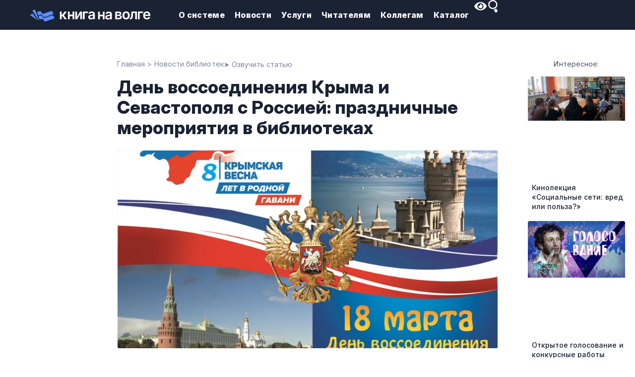

--- FILE ---
content_type: text/html; charset=UTF-8
request_url: https://kniga-na-volge.ru/krym-sevastopol-rossiya/
body_size: 41386
content:
<!DOCTYPE html>
<html lang="ru-RU" prefix="og: https://ogp.me/ns#">

<head>
	
	<meta charset="UTF-8">
	<meta name="viewport" content="width=device-width, initial-scale=1, minimum-scale=1">
	<link rel="profile" href="http://gmpg.org/xfn/11">
			<link rel="pingback" href="https://kniga-na-volge.ru/xmlrpc.php">
		    <!-- Yandex.Metrika counter -->
    <script type="text/javascript">
        (function(m,e,t,r,i,k,a){
            m[i]=m[i]||function(){(m[i].a=m[i].a||[]).push(arguments)};
            m[i].l=1*new Date();
            for (var j = 0; j < document.scripts.length; j++) {if (document.scripts[j].src === r) { return; }}
            k=e.createElement(t),a=e.getElementsByTagName(t)[0],k.async=1,k.src=r,a.parentNode.insertBefore(k,a)
        })(window, document,'script','https://mc.yandex.ru/metrika/tag.js', 'ym');

        ym(42159254, 'init', {clickmap:true, accurateTrackBounce:true, trackLinks:true});
    </script>
    <noscript><div><img src="https://mc.yandex.ru/watch/42159254" style="position:absolute; left:-9999px;" alt="" /></div></noscript>
    <!-- /Yandex.Metrika counter -->
    
<!-- SEO от Rank Math - https://rankmath.com/ -->
<title>День воссоединения Крыма и Севастополя с Россией: праздничные мероприятия в библиотеках — Книга на Волге</title>
<meta name="description" content="Мероприятия библиотек Приволжского района, посвящённые воссоединению Крыма и Севастополя с Россией."/>
<meta name="robots" content="follow, index, noarchive, max-snippet:-1, max-video-preview:-1, max-image-preview:large"/>
<link rel="canonical" href="https://kniga-na-volge.ru/krym-sevastopol-rossiya/" />
<meta property="og:locale" content="ru_RU" />
<meta property="og:type" content="article" />
<meta property="og:title" content="День воссоединения Крыма и Севастополя с Россией: праздничные мероприятия в библиотеках — Книга на Волге" />
<meta property="og:description" content="Мероприятия библиотек Приволжского района, посвящённые воссоединению Крыма и Севастополя с Россией." />
<meta property="og:url" content="https://kniga-na-volge.ru/krym-sevastopol-rossiya/" />
<meta property="og:site_name" content="Книга на Волге" />
<meta property="article:section" content="Новости библиотек" />
<meta property="og:updated_time" content="2022-03-21T10:00:55+04:00" />
<meta property="og:image" content="https://www.kniga-na-volge.ru/wp-content/uploads/UgdB_Fgbdg-572x1024.jpg" />
<meta property="og:image:secure_url" content="https://www.kniga-na-volge.ru/wp-content/uploads/UgdB_Fgbdg-572x1024.jpg" />
<meta property="og:image:alt" content="День воссоединения Крыма" />
<meta property="article:published_time" content="2022-03-18T16:15:48+04:00" />
<meta property="article:modified_time" content="2022-03-21T10:00:55+04:00" />
<meta name="twitter:card" content="summary_large_image" />
<meta name="twitter:title" content="День воссоединения Крыма и Севастополя с Россией: праздничные мероприятия в библиотеках — Книга на Волге" />
<meta name="twitter:description" content="Мероприятия библиотек Приволжского района, посвящённые воссоединению Крыма и Севастополя с Россией." />
<meta name="twitter:image" content="https://www.kniga-na-volge.ru/wp-content/uploads/UgdB_Fgbdg-572x1024.jpg" />
<meta name="twitter:label1" content="Автор" />
<meta name="twitter:data1" content="anastasiya" />
<meta name="twitter:label2" content="Время чтения" />
<meta name="twitter:data2" content="3 минуты" />
<script type="application/ld+json" class="rank-math-schema">{"@context":"https://schema.org","@graph":[{"@type":"Place","@id":"https://kniga-na-volge.ru/#place","geo":{"@type":"GeoCoordinates","latitude":"52.868377","longitude":" 48.600671"},"hasMap":"https://www.google.com/maps/search/?api=1&amp;query=52.868377, 48.600671","address":{"@type":"PostalAddress","streetAddress":"\u0443\u043b. \u041c\u0438\u0440\u0430, 011","addressLocality":"\u0441. \u041f\u0440\u0438\u0432\u043e\u043b\u0436\u044c\u0435","addressRegion":"\u0421\u0430\u043c\u0430\u0440\u0441\u043a\u0430\u044f \u043e\u0431\u043b.","postalCode":"445560","addressCountry":"RU"}},{"@type":"Organization","@id":"https://kniga-na-volge.ru/#organization","name":"\u041a\u043d\u0438\u0433\u0430 \u043d\u0430 \u0412\u043e\u043b\u0433\u0435","url":"https://kniga-na-volge.ru","email":"privobiblio@mail.ru","address":{"@type":"PostalAddress","streetAddress":"\u0443\u043b. \u041c\u0438\u0440\u0430, 011","addressLocality":"\u0441. \u041f\u0440\u0438\u0432\u043e\u043b\u0436\u044c\u0435","addressRegion":"\u0421\u0430\u043c\u0430\u0440\u0441\u043a\u0430\u044f \u043e\u0431\u043b.","postalCode":"445560","addressCountry":"RU"},"logo":{"@type":"ImageObject","@id":"https://kniga-na-volge.ru/#logo","url":"http://kniga-na-volge.ru/wp-content/uploads/bibl-logo-150x150-1.webp","contentUrl":"http://kniga-na-volge.ru/wp-content/uploads/bibl-logo-150x150-1.webp","caption":"\u041a\u043d\u0438\u0433\u0430 \u043d\u0430 \u0412\u043e\u043b\u0433\u0435","inLanguage":"ru-RU","width":"150","height":"150"},"contactPoint":[{"@type":"ContactPoint","telephone":"+7 846 479 1754","contactType":"customer support"}],"description":"\u0411\u0438\u0431\u043b\u0438\u043e\u0442\u0435\u0447\u043d\u0430\u044f \u0441\u0438\u0441\u0442\u0435\u043c\u0430 \u0438\u0437 16 \u0431\u0438\u0431\u043b\u0438\u043e\u0442\u0435\u043a \u041f\u0440\u0438\u0432\u043e\u043b\u0436\u0441\u043a\u043e\u0433\u043e \u0440\u0430\u0439\u043e\u043d\u0430 \u0421\u0430\u043c\u0430\u0440\u0441\u043a\u043e\u0439 \u043e\u0431\u043b\u0430\u0441\u0442\u0438.","taxID":"6330050723","legalName":"\u041c\u0443\u043d\u0438\u0446\u0438\u043f\u0430\u043b\u044c\u043d\u043e\u0435 \u0431\u044e\u0434\u0436\u0435\u0442\u043d\u043e\u0435 \u0443\u0447\u0440\u0435\u0436\u0434\u0435\u043d\u0438\u0435 \u043c\u0443\u043d\u0438\u0446\u0438\u043f\u0430\u043b\u044c\u043d\u043e\u0433\u043e \u0440\u0430\u0439\u043e\u043d\u0430 \u041f\u0440\u0438\u0432\u043e\u043b\u0436\u0441\u043a\u0438\u0439 \u0421\u0430\u043c\u0430\u0440\u0441\u043a\u043e\u0439 \u043e\u0431\u043b\u0430\u0441\u0442\u0438 \u00ab\u0426\u0435\u043d\u0442\u0440\u0430\u043b\u0438\u0437\u043e\u0432\u0430\u043d\u043d\u0430\u044f \u0431\u0438\u0431\u043b\u0438\u043e\u0442\u0435\u0447\u043d\u0430\u044f \u0441\u0438\u0441\u0442\u0435\u043c\u0430\u00bb","foundingDate":"2011","location":{"@id":"https://kniga-na-volge.ru/#place"}},{"@type":"WebSite","@id":"https://kniga-na-volge.ru/#website","url":"https://kniga-na-volge.ru","name":"\u041a\u043d\u0438\u0433\u0430 \u043d\u0430 \u0412\u043e\u043b\u0433\u0435","alternateName":"\u041c\u0411\u0423 \u00ab\u0426\u0411\u0421\u00bb \u043c. \u0440. \u041f\u0440\u0438\u0432\u043e\u043b\u0436\u0441\u043a\u0438\u0439 \u0421\u0430\u043c\u0430\u0440\u0441\u043a\u043e\u0439 \u043e\u0431\u043b\u0430\u0441\u0442\u0438","publisher":{"@id":"https://kniga-na-volge.ru/#organization"},"inLanguage":"ru-RU"},{"@type":"ImageObject","@id":"https://kniga-na-volge.ru/wp-content/uploads/Dwn1_SBGN28-jpg.webp","url":"https://kniga-na-volge.ru/wp-content/uploads/Dwn1_SBGN28-jpg.webp","width":"2480","height":"1759","inLanguage":"ru-RU"},{"@type":"BreadcrumbList","@id":"https://kniga-na-volge.ru/krym-sevastopol-rossiya/#breadcrumb","itemListElement":[{"@type":"ListItem","position":"1","item":{"@id":"https://kniga-na-volge.ru","name":"\u0413\u043b\u0430\u0432\u043d\u0430\u044f"}},{"@type":"ListItem","position":"2","item":{"@id":"https://kniga-na-volge.ru/category/novosti-bibliotek/","name":"\u041d\u043e\u0432\u043e\u0441\u0442\u0438 \u0431\u0438\u0431\u043b\u0438\u043e\u0442\u0435\u043a"}},{"@type":"ListItem","position":"3","item":{"@id":"https://kniga-na-volge.ru/krym-sevastopol-rossiya/","name":"\u0414\u0435\u043d\u044c \u0432\u043e\u0441\u0441\u043e\u0435\u0434\u0438\u043d\u0435\u043d\u0438\u044f \u041a\u0440\u044b\u043c\u0430 \u0438 \u0421\u0435\u0432\u0430\u0441\u0442\u043e\u043f\u043e\u043b\u044f \u0441 \u0420\u043e\u0441\u0441\u0438\u0435\u0439: \u043f\u0440\u0430\u0437\u0434\u043d\u0438\u0447\u043d\u044b\u0435 \u043c\u0435\u0440\u043e\u043f\u0440\u0438\u044f\u0442\u0438\u044f \u0432 \u0431\u0438\u0431\u043b\u0438\u043e\u0442\u0435\u043a\u0430\u0445"}}]},{"@type":"WebPage","@id":"https://kniga-na-volge.ru/krym-sevastopol-rossiya/#webpage","url":"https://kniga-na-volge.ru/krym-sevastopol-rossiya/","name":"\u0414\u0435\u043d\u044c \u0432\u043e\u0441\u0441\u043e\u0435\u0434\u0438\u043d\u0435\u043d\u0438\u044f \u041a\u0440\u044b\u043c\u0430 \u0438 \u0421\u0435\u0432\u0430\u0441\u0442\u043e\u043f\u043e\u043b\u044f \u0441 \u0420\u043e\u0441\u0441\u0438\u0435\u0439: \u043f\u0440\u0430\u0437\u0434\u043d\u0438\u0447\u043d\u044b\u0435 \u043c\u0435\u0440\u043e\u043f\u0440\u0438\u044f\u0442\u0438\u044f \u0432 \u0431\u0438\u0431\u043b\u0438\u043e\u0442\u0435\u043a\u0430\u0445 \u2014 \u041a\u043d\u0438\u0433\u0430 \u043d\u0430 \u0412\u043e\u043b\u0433\u0435","datePublished":"2022-03-18T16:15:48+04:00","dateModified":"2022-03-21T10:00:55+04:00","isPartOf":{"@id":"https://kniga-na-volge.ru/#website"},"primaryImageOfPage":{"@id":"https://kniga-na-volge.ru/wp-content/uploads/Dwn1_SBGN28-jpg.webp"},"inLanguage":"ru-RU","breadcrumb":{"@id":"https://kniga-na-volge.ru/krym-sevastopol-rossiya/#breadcrumb"}},{"@type":"Person","@id":"https://kniga-na-volge.ru/krym-sevastopol-rossiya/#author","name":"anastasiya","image":{"@type":"ImageObject","@id":"https://secure.gravatar.com/avatar/392406a59f8a982c9f632e95a1d52b1597c73b2a92c73f723eb9c67bf5c8127e?s=96&amp;d=identicon&amp;r=g","url":"https://secure.gravatar.com/avatar/392406a59f8a982c9f632e95a1d52b1597c73b2a92c73f723eb9c67bf5c8127e?s=96&amp;d=identicon&amp;r=g","caption":"anastasiya","inLanguage":"ru-RU"},"worksFor":{"@id":"https://kniga-na-volge.ru/#organization"}},{"@type":"BlogPosting","headline":"\u0414\u0435\u043d\u044c \u0432\u043e\u0441\u0441\u043e\u0435\u0434\u0438\u043d\u0435\u043d\u0438\u044f \u041a\u0440\u044b\u043c\u0430 \u0438 \u0421\u0435\u0432\u0430\u0441\u0442\u043e\u043f\u043e\u043b\u044f \u0441 \u0420\u043e\u0441\u0441\u0438\u0435\u0439: \u043f\u0440\u0430\u0437\u0434\u043d\u0438\u0447\u043d\u044b\u0435 \u043c\u0435\u0440\u043e\u043f\u0440\u0438\u044f\u0442\u0438\u044f \u0432 \u0431\u0438\u0431\u043b\u0438\u043e\u0442\u0435\u043a\u0430\u0445 \u2014 \u041a\u043d\u0438\u0433\u0430 \u043d\u0430 \u0412\u043e\u043b\u0433\u0435","keywords":"\u0414\u0435\u043d\u044c \u0432\u043e\u0441\u0441\u043e\u0435\u0434\u0438\u043d\u0435\u043d\u0438\u044f \u041a\u0440\u044b\u043c\u0430","datePublished":"2022-03-18T16:15:48+04:00","dateModified":"2022-03-21T10:00:55+04:00","articleSection":"\u041d\u043e\u0432\u043e\u0441\u0442\u0438 \u0431\u0438\u0431\u043b\u0438\u043e\u0442\u0435\u043a","author":{"@id":"https://kniga-na-volge.ru/krym-sevastopol-rossiya/#author","name":"anastasiya"},"publisher":{"@id":"https://kniga-na-volge.ru/#organization"},"description":"\u041c\u0435\u0440\u043e\u043f\u0440\u0438\u044f\u0442\u0438\u044f \u0431\u0438\u0431\u043b\u0438\u043e\u0442\u0435\u043a \u041f\u0440\u0438\u0432\u043e\u043b\u0436\u0441\u043a\u043e\u0433\u043e \u0440\u0430\u0439\u043e\u043d\u0430, \u043f\u043e\u0441\u0432\u044f\u0449\u0451\u043d\u043d\u044b\u0435 \u0432\u043e\u0441\u0441\u043e\u0435\u0434\u0438\u043d\u0435\u043d\u0438\u044e \u041a\u0440\u044b\u043c\u0430 \u0438 \u0421\u0435\u0432\u0430\u0441\u0442\u043e\u043f\u043e\u043b\u044f \u0441 \u0420\u043e\u0441\u0441\u0438\u0435\u0439.","name":"\u0414\u0435\u043d\u044c \u0432\u043e\u0441\u0441\u043e\u0435\u0434\u0438\u043d\u0435\u043d\u0438\u044f \u041a\u0440\u044b\u043c\u0430 \u0438 \u0421\u0435\u0432\u0430\u0441\u0442\u043e\u043f\u043e\u043b\u044f \u0441 \u0420\u043e\u0441\u0441\u0438\u0435\u0439: \u043f\u0440\u0430\u0437\u0434\u043d\u0438\u0447\u043d\u044b\u0435 \u043c\u0435\u0440\u043e\u043f\u0440\u0438\u044f\u0442\u0438\u044f \u0432 \u0431\u0438\u0431\u043b\u0438\u043e\u0442\u0435\u043a\u0430\u0445 \u2014 \u041a\u043d\u0438\u0433\u0430 \u043d\u0430 \u0412\u043e\u043b\u0433\u0435","@id":"https://kniga-na-volge.ru/krym-sevastopol-rossiya/#richSnippet","isPartOf":{"@id":"https://kniga-na-volge.ru/krym-sevastopol-rossiya/#webpage"},"image":{"@id":"https://kniga-na-volge.ru/wp-content/uploads/Dwn1_SBGN28-jpg.webp"},"inLanguage":"ru-RU","mainEntityOfPage":{"@id":"https://kniga-na-volge.ru/krym-sevastopol-rossiya/#webpage"}}]}</script>
<!-- /Rank Math WordPress SEO плагин -->

<link rel='dns-prefetch' href='//www.googletagmanager.com' />
<link rel='dns-prefetch' href='//fonts.googleapis.com' />
<link rel="alternate" type="application/rss+xml" title="Книга на Волге &raquo; Лента" href="https://kniga-na-volge.ru/feed/" />
<link rel="alternate" type="application/rss+xml" title="Книга на Волге &raquo; Лента комментариев" href="https://kniga-na-volge.ru/comments/feed/" />
<link rel="alternate" type="application/rss+xml" title="Книга на Волге &raquo; Лента комментариев к &laquo;День воссоединения Крыма и Севастополя с Россией: праздничные мероприятия в библиотеках&raquo;" href="https://kniga-na-volge.ru/krym-sevastopol-rossiya/feed/" />
<link rel="alternate" title="oEmbed (JSON)" type="application/json+oembed" href="https://kniga-na-volge.ru/wp-json/oembed/1.0/embed?url=https%3A%2F%2Fkniga-na-volge.ru%2Fkrym-sevastopol-rossiya%2F" />
<link rel="alternate" title="oEmbed (XML)" type="text/xml+oembed" href="https://kniga-na-volge.ru/wp-json/oembed/1.0/embed?url=https%3A%2F%2Fkniga-na-volge.ru%2Fkrym-sevastopol-rossiya%2F&#038;format=xml" />
<style id='wp-img-auto-sizes-contain-inline-css'>
img:is([sizes=auto i],[sizes^="auto," i]){contain-intrinsic-size:3000px 1500px}
/*# sourceURL=wp-img-auto-sizes-contain-inline-css */
</style>
<style id='wp-emoji-styles-inline-css'>

	img.wp-smiley, img.emoji {
		display: inline !important;
		border: none !important;
		box-shadow: none !important;
		height: 1em !important;
		width: 1em !important;
		margin: 0 0.07em !important;
		vertical-align: -0.1em !important;
		background: none !important;
		padding: 0 !important;
	}
/*# sourceURL=wp-emoji-styles-inline-css */
</style>
<style id='dominant-color-styles-inline-css'>
img[data-dominant-color]:not(.has-transparency) { background-color: var(--dominant-color); }
/*# sourceURL=dominant-color-styles-inline-css */
</style>
<link rel='stylesheet' id='another-child-style-css' href='https://kniga-na-volge.ru/wp-content/themes/malyshev/css/normalize.css?ver=1.0.0' media='all' />
<link rel='stylesheet' id='child-style-css' href='https://kniga-na-volge.ru/wp-content/themes/malyshev/css/likely.css?ver=1.0.0' media='all' />
<link rel='stylesheet' id='neve-style-css' href='https://kniga-na-volge.ru/wp-content/themes/neve/style-main-new.min.css?ver=4.2.2' media='all' />
<style id='neve-style-inline-css'>
.is-menu-sidebar .header-menu-sidebar { visibility: visible; }.is-menu-sidebar.menu_sidebar_slide_left .header-menu-sidebar { transform: translate3d(0, 0, 0); left: 0; }.is-menu-sidebar.menu_sidebar_slide_right .header-menu-sidebar { transform: translate3d(0, 0, 0); right: 0; }.is-menu-sidebar.menu_sidebar_pull_right .header-menu-sidebar, .is-menu-sidebar.menu_sidebar_pull_left .header-menu-sidebar { transform: translateX(0); }.is-menu-sidebar.menu_sidebar_dropdown .header-menu-sidebar { height: auto; }.is-menu-sidebar.menu_sidebar_dropdown .header-menu-sidebar-inner { max-height: 400px; padding: 20px 0; }.is-menu-sidebar.menu_sidebar_full_canvas .header-menu-sidebar { opacity: 1; }.header-menu-sidebar .menu-item-nav-search:not(.floating) { pointer-events: none; }.header-menu-sidebar .menu-item-nav-search .is-menu-sidebar { pointer-events: unset; }@media screen and (max-width: 960px) { .builder-item.cr .item--inner { --textalign: center; --justify: center; } }
.page .neve-main, .single:not(.single-product) .neve-main{ margin:var(--c-vspace) }
.nv-meta-list li.meta:not(:last-child):after { content:"/" }.nv-meta-list .no-mobile{
			display:none;
		}.nv-meta-list li.last::after{
			content: ""!important;
		}@media (min-width: 769px) {
			.nv-meta-list .no-mobile {
				display: inline-block;
			}
			.nv-meta-list li.last:not(:last-child)::after {
		 		content: "/" !important;
			}
		}
 :root{ --container: 748px;--postwidth:100%; --primarybtnbg: var(--nv-primary-accent); --secondarybtnbg: #0066ff; --primarybtnhoverbg: #0047b3; --secondarybtnhoverbg: #0047b3; --primarybtncolor: #ffffff; --primarybtnhovercolor: #ffffff; --secondarybtnhovercolor: #ffffff;--primarybtnborderradius:0;--secondarybtnborderradius:8px;--btnpadding:8px 12px;--primarybtnpadding:8px 12px;--secondarybtnpadding:8px 12px; --btnfs: 14px; --btnlineheight: 16px; --bodyfontfamily: InterV; --bodyfontsize: 16px; --bodylineheight: 1.6em; --bodyletterspacing: 0px; --bodyfontweight: none; --bodytexttransform: none; --h1fontsize: 30px; --h1fontweight: 700; --h1lineheight: 1.2em; --h1letterspacing: -0.96px; --h1texttransform: none; --h2fontsize: 20px; --h2fontweight: 600; --h2lineheight: 1.2em; --h2letterspacing: 0px; --h2texttransform: none; --h3fontsize: 16px; --h3fontweight: 600; --h3lineheight: 1.4em; --h3letterspacing: -0.48px; --h3texttransform: capitalize; --h4fontsize: 20px; --h4fontweight: 600; --h4lineheight: 1.2em; --h4letterspacing: 0px; --h4texttransform: none; --h5fontsize: 18px; --h5fontweight: none; --h5lineheight: 1.2em; --h5letterspacing: 0px; --h5texttransform: none; --h6fontsize: 16px; --h6fontweight: 700; --h6lineheight: 1.5em; --h6letterspacing: 0px; --h6texttransform: none;--formfieldborderwidth:1px;--formfieldborderradius:4px; --formfieldbgcolor: var(--nv-light-bg); --formfieldbordercolor: var(--custom-1); --formfieldcolor: var(--nv-text-color);--formfieldpadding:6px 16px; } .nv-index-posts{ --borderradius:0px; } .has-neve-button-color-color{ color: var(--nv-primary-accent)!important; } .has-neve-button-color-background-color{ background-color: var(--nv-primary-accent)!important; } .alignfull > [class*="__inner-container"], .alignwide > [class*="__inner-container"]{ max-width:718px;margin:auto } .nv-meta-list{ --avatarsize: 20px; } .single .nv-meta-list{ --avatarsize: 20px; } .neve-main{ --boxshadow:0 1px 3px -2px rgba(0, 0, 0, 0.12), 0 1px 2px rgba(0, 0, 0, 0.1); } .nv-post-cover{ --height: 250px;--padding:40px 15px;--justify: flex-start; --textalign: left; --valign: center; } .nv-post-cover .nv-title-meta-wrap, .nv-page-title-wrap, .entry-header{ --textalign: left; } .nv-is-boxed.nv-title-meta-wrap{ --padding:40px 15px; --bgcolor: var(--nv-dark-bg); } .nv-overlay{ --opacity: 50; --blendmode: normal; } .nv-is-boxed.nv-comments-wrap{ --padding:20px; } .nv-is-boxed.comment-respond{ --padding:20px; } .single:not(.single-product), .page{ --c-vspace:0 0 0 0;; } .scroll-to-top{ --color: var(--nv-text-dark-bg);--padding:8px 10px; --borderradius: 3px; --bgcolor: var(--nv-primary-accent); --hovercolor: var(--nv-text-dark-bg); --hoverbgcolor: var(--nv-primary-accent);--size:16px; } .global-styled{ --bgcolor: var(--nv-site-bg); } .header-top{ --rowbcolor: var(--nv-light-bg); --color: #151515; --bgcolor: #ffffff; } .header-main{ --rowbcolor: var(--nv-light-bg); --color: var(--nv-text-color); --bgcolor: #ffffff; } .header-bottom{ --rowbcolor: var(--nv-light-bg); --color: var(--nv-text-color); --bgcolor: #ffffff; } .footer-top-inner .row{ grid-template-columns:1fr; --valign: flex-start; } .footer-top{ --rowbcolor: var(--nv-light-bg); --color: var(--nv-text-dark-bg); --bgcolor: #151515; } .footer-main-inner .row{ grid-template-columns:1fr 1fr 1fr; --valign: flex-start; } .footer-main{ --rowbcolor: var(--nv-light-bg); --color: var(--nv-text-color); --bgcolor: var(--nv-site-bg); } .footer-bottom-inner .row{ grid-template-columns:1fr 1fr 1fr; --valign: flex-start; } .footer-bottom{ --rowbcolor: var(--nv-light-bg); --color: var(--nv-text-dark-bg); --bgcolor: #000000; } .builder-item--footer-one-widgets{ --padding:0;--margin:0; --textalign: left;--justify: flex-start; } @media(min-width: 576px){ :root{ --container: 992px;--postwidth:100%;--btnpadding:8px 12px;--primarybtnpadding:8px 12px;--secondarybtnpadding:8px 12px; --btnfs: 16px; --btnlineheight: 20px; --bodyfontsize: 22px; --bodylineheight: 1.6em; --bodyletterspacing: 0px; --h1fontsize: 60px; --h1lineheight: 72px; --h1letterspacing: 0px; --h2fontsize: 40px; --h2lineheight: 48px; --h2letterspacing: 0px; --h3fontsize: 30px; --h3lineheight: 1.4em; --h3letterspacing: -0.96px; --h4fontsize: 18px; --h4lineheight: 1.2em; --h4letterspacing: 0px; --h5fontsize: 16px; --h5lineheight: 1.2em; --h5letterspacing: 0px; --h6fontsize: 14px; --h6lineheight: 1.6em; --h6letterspacing: 0px; } .nv-meta-list{ --avatarsize: 20px; } .single .nv-meta-list{ --avatarsize: 20px; } .nv-post-cover{ --height: 320px;--padding:60px 30px;--justify: flex-start; --textalign: left; --valign: center; } .nv-post-cover .nv-title-meta-wrap, .nv-page-title-wrap, .entry-header{ --textalign: left; } .nv-is-boxed.nv-title-meta-wrap{ --padding:60px 30px; } .nv-is-boxed.nv-comments-wrap{ --padding:30px; } .nv-is-boxed.comment-respond{ --padding:30px; } .single:not(.single-product), .page{ --c-vspace:0 0 0 0;; } .scroll-to-top{ --padding:8px 10px;--size:16px; } .builder-item--footer-one-widgets{ --padding:0;--margin:0; --textalign: left;--justify: flex-start; } }@media(min-width: 960px){ :root{ --container: 1240px;--postwidth:33.333333333333%;--btnpadding:16px 32px;--primarybtnpadding:16px 32px;--secondarybtnpadding:16px 32px; --btnfs: 16px; --btnlineheight: 24px; --btnletterspacing: 0.1px; --bodyfontsize: 22px; --bodylineheight: 1.6em; --bodyletterspacing: 0px; --h1fontsize: 40px; --h1lineheight: 1.2em; --h1letterspacing: 1px; --h2fontsize: 30px; --h2lineheight: 1.1em; --h2letterspacing: 0px; --h3fontsize: 20px; --h3lineheight: 1.4em; --h3letterspacing: -0.96px; --h4fontsize: 30px; --h4lineheight: 1.2em; --h4letterspacing: 0px; --h5fontsize: 25px; --h5lineheight: 1.2em; --h5letterspacing: 0px; --h6fontsize: 22px; --h6lineheight: 1.6em; --h6letterspacing: 0px; --formfieldfontsize: 20px; --formfieldlineheight: 26px; --formlabelfontsize: 20px; --formlabellineheight: 28px; } #content .container .col, #content .container-fluid .col{ max-width: 100%; } .alignfull > [class*="__inner-container"], .alignwide > [class*="__inner-container"]{ max-width:1210px } .container-fluid .alignfull > [class*="__inner-container"], .container-fluid .alignwide > [class*="__inner-container"]{ max-width:calc(100% + 15px) } .nv-sidebar-wrap, .nv-sidebar-wrap.shop-sidebar{ max-width: 0%; } .nv-meta-list{ --avatarsize: 20px; } .single .nv-meta-list{ --avatarsize: 20px; } .blog .nv-meta-list li, .archive .nv-meta-list li{ --fontsize: 12px; --lineheight: 16px; } .nv-post-cover{ --height: 400px;--padding:60px 40px;--justify: flex-start; --textalign: left; --valign: center; } .nv-post-cover .nv-title-meta-wrap, .nv-page-title-wrap, .entry-header{ --textalign: left; } .nv-is-boxed.nv-title-meta-wrap{ --padding:60px 40px; } .nv-is-boxed.nv-comments-wrap{ --padding:40px; } .nv-is-boxed.comment-respond{ --padding:40px; } .single:not(.single-product), .page{ --c-vspace:0 0 0 0;; } .scroll-to-top{ --padding:8px 10px;--size:16px; } .header-top{ --height:76px; } .builder-item--footer-one-widgets{ --padding:0;--margin:0 -15px -50px -15px;; --textalign: left;--justify: flex-start; } }.nv-content-wrap .elementor a:not(.button):not(.wp-block-file__button){ text-decoration: none; }.scroll-to-top {right: 20px; border: none; position: fixed; bottom: 30px; display: none; opacity: 0; visibility: hidden; transition: opacity 0.3s ease-in-out, visibility 0.3s ease-in-out; align-items: center; justify-content: center; z-index: 999; } @supports (-webkit-overflow-scrolling: touch) { .scroll-to-top { bottom: 74px; } } .scroll-to-top.image { background-position: center; } .scroll-to-top .scroll-to-top-image { width: 100%; height: 100%; } .scroll-to-top .scroll-to-top-label { margin: 0; padding: 5px; } .scroll-to-top:hover { text-decoration: none; } .scroll-to-top.scroll-to-top-left {left: 20px; right: unset;} .scroll-to-top.scroll-show-mobile { display: flex; } @media (min-width: 960px) { .scroll-to-top { display: flex; } }.scroll-to-top { color: var(--color); padding: var(--padding); border-radius: var(--borderradius); background: var(--bgcolor); } .scroll-to-top:hover, .scroll-to-top:focus { color: var(--hovercolor); background: var(--hoverbgcolor); } .scroll-to-top-icon, .scroll-to-top.image .scroll-to-top-image { width: var(--size); height: var(--size); } .scroll-to-top-image { background-image: var(--bgimage); background-size: cover; }:root{--nv-primary-accent:#006ffd;--nv-secondary-accent:#384ad3;--nv-site-bg:#ffffff;--nv-light-bg:#f8f9fe;--nv-dark-bg:#1e1e1e;--nv-text-color:#1e1e1e;--nv-text-dark-bg:#ffffff;--nv-c-1:#298267;--nv-c-2:#ed3241;--nv-fallback-ff:Arial, Helvetica, sans-serif;}
:root{--e-global-color-nvprimaryaccent:#006ffd;--e-global-color-nvsecondaryaccent:#384ad3;--e-global-color-nvsitebg:#ffffff;--e-global-color-nvlightbg:#f8f9fe;--e-global-color-nvdarkbg:#1e1e1e;--e-global-color-nvtextcolor:#1e1e1e;--e-global-color-nvtextdarkbg:#ffffff;--e-global-color-nvc1:#298267;--e-global-color-nvc2:#ed3241;}
/* cyrillic-ext */
@font-face {
  font-family: 'Source Sans Pro';
  font-style: normal;
  font-weight: 400;
  font-display: swap;
  src: url(https://kniga-na-volge.ru/wp-content/fonts/source-sans-pro/6xK3dSBYKcSV-LCoeQqfX1RYOo3qNa7lqDY.woff2) format('woff2');
  unicode-range: U+0460-052F, U+1C80-1C88, U+20B4, U+2DE0-2DFF, U+A640-A69F, U+FE2E-FE2F;
}
/* cyrillic */
@font-face {
  font-family: 'Source Sans Pro';
  font-style: normal;
  font-weight: 400;
  font-display: swap;
  src: url(https://kniga-na-volge.ru/wp-content/fonts/source-sans-pro/6xK3dSBYKcSV-LCoeQqfX1RYOo3qPK7lqDY.woff2) format('woff2');
  unicode-range: U+0301, U+0400-045F, U+0490-0491, U+04B0-04B1, U+2116;
}
/* greek-ext */
@font-face {
  font-family: 'Source Sans Pro';
  font-style: normal;
  font-weight: 400;
  font-display: swap;
  src: url(https://kniga-na-volge.ru/wp-content/fonts/source-sans-pro/6xK3dSBYKcSV-LCoeQqfX1RYOo3qNK7lqDY.woff2) format('woff2');
  unicode-range: U+1F00-1FFF;
}
/* greek */
@font-face {
  font-family: 'Source Sans Pro';
  font-style: normal;
  font-weight: 400;
  font-display: swap;
  src: url(https://kniga-na-volge.ru/wp-content/fonts/source-sans-pro/6xK3dSBYKcSV-LCoeQqfX1RYOo3qO67lqDY.woff2) format('woff2');
  unicode-range: U+0370-0377, U+037A-037F, U+0384-038A, U+038C, U+038E-03A1, U+03A3-03FF;
}
/* vietnamese */
@font-face {
  font-family: 'Source Sans Pro';
  font-style: normal;
  font-weight: 400;
  font-display: swap;
  src: url(https://kniga-na-volge.ru/wp-content/fonts/source-sans-pro/6xK3dSBYKcSV-LCoeQqfX1RYOo3qN67lqDY.woff2) format('woff2');
  unicode-range: U+0102-0103, U+0110-0111, U+0128-0129, U+0168-0169, U+01A0-01A1, U+01AF-01B0, U+0300-0301, U+0303-0304, U+0308-0309, U+0323, U+0329, U+1EA0-1EF9, U+20AB;
}
/* latin-ext */
@font-face {
  font-family: 'Source Sans Pro';
  font-style: normal;
  font-weight: 400;
  font-display: swap;
  src: url(https://kniga-na-volge.ru/wp-content/fonts/source-sans-pro/6xK3dSBYKcSV-LCoeQqfX1RYOo3qNq7lqDY.woff2) format('woff2');
  unicode-range: U+0100-02AF, U+0304, U+0308, U+0329, U+1E00-1E9F, U+1EF2-1EFF, U+2020, U+20A0-20AB, U+20AD-20C0, U+2113, U+2C60-2C7F, U+A720-A7FF;
}
/* latin */
@font-face {
  font-family: 'Source Sans Pro';
  font-style: normal;
  font-weight: 400;
  font-display: swap;
  src: url(https://kniga-na-volge.ru/wp-content/fonts/source-sans-pro/6xK3dSBYKcSV-LCoeQqfX1RYOo3qOK7l.woff2) format('woff2');
  unicode-range: U+0000-00FF, U+0131, U+0152-0153, U+02BB-02BC, U+02C6, U+02DA, U+02DC, U+0304, U+0308, U+0329, U+2000-206F, U+2074, U+20AC, U+2122, U+2191, U+2193, U+2212, U+2215, U+FEFF, U+FFFD;
}
/* cyrillic-ext */
@font-face {
  font-family: 'Source Sans Pro';
  font-style: normal;
  font-weight: 600;
  font-display: swap;
  src: url(https://kniga-na-volge.ru/wp-content/fonts/source-sans-pro/6xKydSBYKcSV-LCoeQqfX1RYOo3i54rwmhduz8A.woff2) format('woff2');
  unicode-range: U+0460-052F, U+1C80-1C88, U+20B4, U+2DE0-2DFF, U+A640-A69F, U+FE2E-FE2F;
}
/* cyrillic */
@font-face {
  font-family: 'Source Sans Pro';
  font-style: normal;
  font-weight: 600;
  font-display: swap;
  src: url(https://kniga-na-volge.ru/wp-content/fonts/source-sans-pro/6xKydSBYKcSV-LCoeQqfX1RYOo3i54rwkxduz8A.woff2) format('woff2');
  unicode-range: U+0301, U+0400-045F, U+0490-0491, U+04B0-04B1, U+2116;
}
/* greek-ext */
@font-face {
  font-family: 'Source Sans Pro';
  font-style: normal;
  font-weight: 600;
  font-display: swap;
  src: url(https://kniga-na-volge.ru/wp-content/fonts/source-sans-pro/6xKydSBYKcSV-LCoeQqfX1RYOo3i54rwmxduz8A.woff2) format('woff2');
  unicode-range: U+1F00-1FFF;
}
/* greek */
@font-face {
  font-family: 'Source Sans Pro';
  font-style: normal;
  font-weight: 600;
  font-display: swap;
  src: url(https://kniga-na-volge.ru/wp-content/fonts/source-sans-pro/6xKydSBYKcSV-LCoeQqfX1RYOo3i54rwlBduz8A.woff2) format('woff2');
  unicode-range: U+0370-0377, U+037A-037F, U+0384-038A, U+038C, U+038E-03A1, U+03A3-03FF;
}
/* vietnamese */
@font-face {
  font-family: 'Source Sans Pro';
  font-style: normal;
  font-weight: 600;
  font-display: swap;
  src: url(https://kniga-na-volge.ru/wp-content/fonts/source-sans-pro/6xKydSBYKcSV-LCoeQqfX1RYOo3i54rwmBduz8A.woff2) format('woff2');
  unicode-range: U+0102-0103, U+0110-0111, U+0128-0129, U+0168-0169, U+01A0-01A1, U+01AF-01B0, U+0300-0301, U+0303-0304, U+0308-0309, U+0323, U+0329, U+1EA0-1EF9, U+20AB;
}
/* latin-ext */
@font-face {
  font-family: 'Source Sans Pro';
  font-style: normal;
  font-weight: 600;
  font-display: swap;
  src: url(https://kniga-na-volge.ru/wp-content/fonts/source-sans-pro/6xKydSBYKcSV-LCoeQqfX1RYOo3i54rwmRduz8A.woff2) format('woff2');
  unicode-range: U+0100-02AF, U+0304, U+0308, U+0329, U+1E00-1E9F, U+1EF2-1EFF, U+2020, U+20A0-20AB, U+20AD-20C0, U+2113, U+2C60-2C7F, U+A720-A7FF;
}
/* latin */
@font-face {
  font-family: 'Source Sans Pro';
  font-style: normal;
  font-weight: 600;
  font-display: swap;
  src: url(https://kniga-na-volge.ru/wp-content/fonts/source-sans-pro/6xKydSBYKcSV-LCoeQqfX1RYOo3i54rwlxdu.woff2) format('woff2');
  unicode-range: U+0000-00FF, U+0131, U+0152-0153, U+02BB-02BC, U+02C6, U+02DA, U+02DC, U+0304, U+0308, U+0329, U+2000-206F, U+2074, U+20AC, U+2122, U+2191, U+2193, U+2212, U+2215, U+FEFF, U+FFFD;
}

/*# sourceURL=neve-style-inline-css */
</style>
<link rel='stylesheet' id='elementor-frontend-css' href='https://kniga-na-volge.ru/wp-content/uploads/elementor/css/custom-frontend.min.css?ver=1768852836' media='all' />
<link rel='stylesheet' id='widget-image-css' href='https://kniga-na-volge.ru/wp-content/plugins/elementor/assets/css/widget-image.min.css?ver=3.34.1' media='all' />
<link rel='stylesheet' id='widget-nav-menu-css' href='https://kniga-na-volge.ru/wp-content/uploads/elementor/css/custom-pro-widget-nav-menu.min.css?ver=1768852836' media='all' />
<link rel='stylesheet' id='e-animation-grow-css' href='https://kniga-na-volge.ru/wp-content/plugins/elementor/assets/lib/animations/styles/e-animation-grow.min.css?ver=3.34.1' media='all' />
<link rel='stylesheet' id='e-sticky-css' href='https://kniga-na-volge.ru/wp-content/plugins/elementor-pro/assets/css/modules/sticky.min.css?ver=3.34.0' media='all' />
<link rel='stylesheet' id='widget-social-icons-css' href='https://kniga-na-volge.ru/wp-content/plugins/elementor/assets/css/widget-social-icons.min.css?ver=3.34.1' media='all' />
<link rel='stylesheet' id='e-apple-webkit-css' href='https://kniga-na-volge.ru/wp-content/uploads/elementor/css/custom-apple-webkit.min.css?ver=1768852836' media='all' />
<link rel='stylesheet' id='widget-search-css' href='https://kniga-na-volge.ru/wp-content/plugins/elementor-pro/assets/css/widget-search.min.css?ver=3.34.0' media='all' />
<link rel='stylesheet' id='e-animation-fadeIn-css' href='https://kniga-na-volge.ru/wp-content/plugins/elementor/assets/lib/animations/styles/fadeIn.min.css?ver=3.34.1' media='all' />
<link rel='stylesheet' id='e-popup-css' href='https://kniga-na-volge.ru/wp-content/plugins/elementor-pro/assets/css/conditionals/popup.min.css?ver=3.34.0' media='all' />
<link rel='stylesheet' id='widget-post-info-css' href='https://kniga-na-volge.ru/wp-content/plugins/elementor-pro/assets/css/widget-post-info.min.css?ver=3.34.0' media='all' />
<link rel='stylesheet' id='widget-icon-list-css' href='https://kniga-na-volge.ru/wp-content/uploads/elementor/css/custom-widget-icon-list.min.css?ver=1768852836' media='all' />
<link rel='stylesheet' id='widget-heading-css' href='https://kniga-na-volge.ru/wp-content/plugins/elementor/assets/css/widget-heading.min.css?ver=3.34.1' media='all' />
<link rel='stylesheet' id='widget-posts-css' href='https://kniga-na-volge.ru/wp-content/plugins/elementor-pro/assets/css/widget-posts.min.css?ver=3.34.0' media='all' />
<link rel='stylesheet' id='elementor-post-7518-css' href='https://kniga-na-volge.ru/wp-content/uploads/elementor/css/post-7518.css?ver=1768852836' media='all' />
<link rel='stylesheet' id='swiper-css' href='https://kniga-na-volge.ru/wp-content/plugins/elementor/assets/lib/swiper/v8/css/swiper.min.css?ver=8.4.5' media='all' />
<link rel='stylesheet' id='e-swiper-css' href='https://kniga-na-volge.ru/wp-content/plugins/elementor/assets/css/conditionals/e-swiper.min.css?ver=3.34.1' media='all' />
<link rel='stylesheet' id='widget-gallery-css' href='https://kniga-na-volge.ru/wp-content/plugins/elementor-pro/assets/css/widget-gallery.min.css?ver=3.34.0' media='all' />
<link rel='stylesheet' id='elementor-gallery-css' href='https://kniga-na-volge.ru/wp-content/plugins/elementor/assets/lib/e-gallery/css/e-gallery.min.css?ver=1.2.0' media='all' />
<link rel='stylesheet' id='e-transitions-css' href='https://kniga-na-volge.ru/wp-content/plugins/elementor-pro/assets/css/conditionals/transitions.min.css?ver=3.34.0' media='all' />
<link rel='stylesheet' id='elementor-post-19804-css' href='https://kniga-na-volge.ru/wp-content/uploads/elementor/css/post-19804.css?ver=1768891923' media='all' />
<link rel='stylesheet' id='elementor-post-10380-css' href='https://kniga-na-volge.ru/wp-content/uploads/elementor/css/post-10380.css?ver=1768852836' media='all' />
<link rel='stylesheet' id='elementor-post-13400-css' href='https://kniga-na-volge.ru/wp-content/uploads/elementor/css/post-13400.css?ver=1768852836' media='all' />
<link rel='stylesheet' id='elementor-post-32848-css' href='https://kniga-na-volge.ru/wp-content/uploads/elementor/css/post-32848.css?ver=1768852836' media='all' />
<link rel='stylesheet' id='elementor-post-15362-css' href='https://kniga-na-volge.ru/wp-content/uploads/elementor/css/post-15362.css?ver=1768852836' media='all' />
<link rel='stylesheet' id='elementor-post-9013-css' href='https://kniga-na-volge.ru/wp-content/uploads/elementor/css/post-9013.css?ver=1768852836' media='all' />
<link rel='stylesheet' id='elementor-post-13165-css' href='https://kniga-na-volge.ru/wp-content/uploads/elementor/css/post-13165.css?ver=1768852836' media='all' />
<link rel='stylesheet' id='wpdiscuz-frontend-minimal-css-css' href='https://kniga-na-volge.ru/wp-content/plugins/wpdiscuz/themes/default/style-minimal.css?ver=7.6.44' media='all' />
<style id='wpdiscuz-frontend-minimal-css-inline-css'>
 #wpdcom .ql-snow .ql-tooltip[data-mode="link"]::before{content:"Введите ссылку:"}#wpdcom .ql-snow .ql-tooltip.ql-editing a.ql-action::after{content:"Сохранить"}
/*# sourceURL=wpdiscuz-frontend-minimal-css-inline-css */
</style>
<link rel='stylesheet' id='wpdiscuz-fa-css' href='https://kniga-na-volge.ru/wp-content/plugins/wpdiscuz/assets/third-party/font-awesome-5.13.0/css/fa.min.css?ver=7.6.44' media='all' />
<link rel='stylesheet' id='wpdiscuz-combo-css-css' href='https://kniga-na-volge.ru/wp-content/plugins/wpdiscuz/assets/css/wpdiscuz-combo.min.css?ver=6.9' media='all' />
<link rel='stylesheet' id='neve-child-style-css' href='https://kniga-na-volge.ru/wp-content/themes/malyshev/style.css?ver=1.0.0' media='all' />
<link rel='stylesheet' id='bvi-styles-css' href='https://kniga-na-volge.ru/wp-content/plugins/button-visually-impaired/assets/css/bvi.min.css?ver=2.3.0' media='all' />
<style id='bvi-styles-inline-css'>

			.bvi-widget,
			.bvi-shortcode a,
			.bvi-widget a, 
			.bvi-shortcode {
				color: #ffffff;
				background-color: #e53935;
			}
			.bvi-widget .bvi-svg-eye,
			.bvi-shortcode .bvi-svg-eye {
			    display: inline-block;
                overflow: visible;
                width: 1.125em;
                height: 1em;
                font-size: 2em;
                vertical-align: middle;
			}
			.bvi-widget,
			.bvi-shortcode {
			    -webkit-transition: background-color .2s ease-out;
			    transition: background-color .2s ease-out;
			    cursor: pointer;
			    border-radius: 2px;
			    display: inline-block;
			    padding: 5px 10px;
			    vertical-align: middle;
			    text-decoration: none;
			}
/*# sourceURL=bvi-styles-inline-css */
</style>
<script src="https://kniga-na-volge.ru/wp-includes/js/jquery/jquery.min.js?ver=3.7.1" id="jquery-core-js"></script>
<script src="https://kniga-na-volge.ru/wp-includes/js/jquery/jquery-migrate.min.js?ver=3.4.1" id="jquery-migrate-js"></script>
<script src="https://kniga-na-volge.ru/wp-content/plugins/elementor-pro/assets/js/page-transitions.min.js?ver=3.34.0" id="page-transitions-js"></script>

<!-- Сниппет тегов Google (gtag.js), добавленный Site Kit -->
<!-- Сниппет Google Analytics добавлен с помощью Site Kit -->
<script src="https://www.googletagmanager.com/gtag/js?id=GT-TNC4V5DF" id="google_gtagjs-js" async></script>
<script id="google_gtagjs-js-after">
window.dataLayer = window.dataLayer || [];function gtag(){dataLayer.push(arguments);}
gtag("set","linker",{"domains":["kniga-na-volge.ru"]});
gtag("js", new Date());
gtag("set", "developer_id.dZTNiMT", true);
gtag("config", "GT-TNC4V5DF");
 window._googlesitekit = window._googlesitekit || {}; window._googlesitekit.throttledEvents = []; window._googlesitekit.gtagEvent = (name, data) => { var key = JSON.stringify( { name, data } ); if ( !! window._googlesitekit.throttledEvents[ key ] ) { return; } window._googlesitekit.throttledEvents[ key ] = true; setTimeout( () => { delete window._googlesitekit.throttledEvents[ key ]; }, 5 ); gtag( "event", name, { ...data, event_source: "site-kit" } ); }; 
//# sourceURL=google_gtagjs-js-after
</script>
<link rel="https://api.w.org/" href="https://kniga-na-volge.ru/wp-json/" /><link rel="alternate" title="JSON" type="application/json" href="https://kniga-na-volge.ru/wp-json/wp/v2/posts/19804" /><link rel="EditURI" type="application/rsd+xml" title="RSD" href="https://kniga-na-volge.ru/xmlrpc.php?rsd" />
<meta name="generator" content="WordPress 6.9" />
<link rel='shortlink' href='https://kniga-na-volge.ru/?p=19804' />
<meta name="generator" content="auto-sizes 1.7.0">
<meta name="generator" content="dominant-color-images 1.2.0">
<meta name="generator" content="Site Kit by Google 1.170.0" /><meta name="generator" content="performance-lab 4.0.1; plugins: auto-sizes, dominant-color-images, embed-optimizer, speculation-rules, webp-uploads">
<meta name="generator" content="webp-uploads 2.6.1">
	<style type="text/css">
	@font-face {
		font-family:'DURIK';
		src: url( https://kniga-na-volge.ru/wp-content/themes/malyshev/fonts/DURIK.woff2)  format('woff2');
	}
	</style>
		<style type="text/css">
		@font-face {
			font-family: 'InterV';
			src: url('https://kniga-na-volge.ru/wp-content/themes/malyshev/fonts/InterV.woff2') format('woff2');
			font-weight: 100 900;
			font-display: swap;
		}
		body {
			font-family: 'InterV', sans-serif;
		}
	</style>
	    <script type="text/javascript">
    function loadTrackingPixels(pixelIds = ['4475', '14722']) {
        pixelIds.forEach(pixelId => {
            const script = document.createElement('script');
            script.async = true;
            script.src = `https://culturaltracking.ru/static/js/spxl.js?pixelId=${pixelId}`;
            script.setAttribute('data-pixel-id', pixelId);
            document.head.appendChild(script);
            
            console.log(`Cultural Tracking pixel ${pixelId} loaded`);
        });
    }
    
    // Запускаем при полной загрузке страницы
    if (document.readyState === 'loading') {
        document.addEventListener('DOMContentLoaded', function() {
            loadTrackingPixels();
        });
    } else {
        loadTrackingPixels();
    }
    </script>
    <meta name="generator" content="speculation-rules 1.6.0">
<link rel="icon" type="image/png" href="/wp-content/uploads/favicon-96x96-1.webp" sizes="96x96" />
<link rel="icon" type="image/svg+xml" href="/wp-content/uploads/favicon.svg" />
<link rel="shortcut icon" href="/wp-content/uploads/favicon.ico" />
<link rel="apple-touch-icon" sizes="180x180" href="/wp-content/uploads/apple-touch-icon.webp" />
<meta name="apple-mobile-web-app-title" content="Библиотеки Приволжья" />
<link rel="manifest" href="/wp-content/uploads/site.webmanifest" />
<script async src="https://culturaltracking.ru/static/js/spxl.js?pixelId=14722" data-pixel-id="14722"></script>
<meta name="generator" content="optimization-detective 1.0.0-beta4; rest_api_unavailable">
			<style>
				.e-con.e-parent:nth-of-type(n+4):not(.e-lazyloaded):not(.e-no-lazyload),
				.e-con.e-parent:nth-of-type(n+4):not(.e-lazyloaded):not(.e-no-lazyload) * {
					background-image: none !important;
				}
				@media screen and (max-height: 1024px) {
					.e-con.e-parent:nth-of-type(n+3):not(.e-lazyloaded):not(.e-no-lazyload),
					.e-con.e-parent:nth-of-type(n+3):not(.e-lazyloaded):not(.e-no-lazyload) * {
						background-image: none !important;
					}
				}
				@media screen and (max-height: 640px) {
					.e-con.e-parent:nth-of-type(n+2):not(.e-lazyloaded):not(.e-no-lazyload),
					.e-con.e-parent:nth-of-type(n+2):not(.e-lazyloaded):not(.e-no-lazyload) * {
						background-image: none !important;
					}
				}
			</style>
			<meta name="generator" content="embed-optimizer 1.0.0-beta3">
    <link rel="preconnect" href="https://culturaltracking.ru">
    <script defer src="https://culturaltracking.ru/static/js/spxl.js?pixelId=4475" data-pixel-id="4475"></script>
    <link rel="icon" href="https://kniga-na-volge.ru/wp-content/uploads/web-app-manifest-512x512-1-150x150.webp" sizes="32x32" />
<link rel="icon" href="https://kniga-na-volge.ru/wp-content/uploads/web-app-manifest-512x512-1-400x400.webp" sizes="192x192" />
<link rel="apple-touch-icon" href="https://kniga-na-volge.ru/wp-content/uploads/web-app-manifest-512x512-1-400x400.webp" />
<meta name="msapplication-TileImage" content="https://kniga-na-volge.ru/wp-content/uploads/web-app-manifest-512x512-1-400x400.webp" />
		<style id="wp-custom-css">
			body {
  -webkit-font-smoothing: antialiased;
  -moz-osx-font-smoothing: grayscale;
  text-rendering: optimizeLegibility;
  font-kerning: normal;
}


:root{
  --content-pad: clamp(20px, 4vw, 60px); /* 20→60 плавно */
}

/* Базовый отступ для всего контента */
#content.neve-main {
  padding-inline: var(--content-pad);
  padding-top: clamp(20px, 5vw, 60px); /* 20px на мобиле → 80px на десктопе */
}


/* На канвасе Elementor паддинг не нужен */
.elementor-page .elementor-template-canvas #content.neve-main,
.elementor-page .elementor-template-full-width #content.neve-main{
  padding-inline: 0;
}

/* Общая ширина контента, чтобы текст не растекался на огромных экранах */
.container, .container-fluid, .nv-content-wrap{
  max-width: 1200px; /* или твоя величина */
  margin-inline: auto;
}




/* Заголовки и параграфы — общие OpenType-фичи */
p, h1, h2, h3 {
  font-feature-settings: "kern", "calt", "zero", "ss03";
  letter-spacing: -0.011em;
  word-spacing: 0.03em; /* немного меньше для универсальности */
  hyphens: auto;
  -webkit-hyphens: auto;
  -moz-hyphens: auto;
  overflow-wrap: break-word;
  word-break: break-word;
  orphans: 2;
  widows: 2;
}

/* Специфичный класс для длинных текстов (если используется) */
.post-text {
	 font-variation-settings: /*'wght' 430, */ 'wdth' 90;
  margin-inline: auto;
  line-height: 1.5;
  text-align: justify;
  text-justify: inter-word;
}


/* Тонкая полоска прокрутки */
::-webkit-scrollbar {
  width: 5px;
  cursor: pointer;
}

/* Ползунок */
::-webkit-scrollbar-thumb {
  background-color: var(--e-global-color-text); /* Elementor переменная */
  border-radius: 10px;
}

/* Трек (фон полосы) */
::-webkit-scrollbar-track {
  background-color: white;
}

::-webkit-scrollbar-thumb:hover {
  background-color: var(--e-global-color-secondary);
}

::-webkit-scrollbar-thumb:active {
  background-color: var(--e-global-color-primary);
}





/* ===== Шкала отступов ===== */
:root{
  --s80:80px; --s60:60px; --s40:40px; --s30:30px;
  --s20:20px; --s16:16px; --s8:8px;  --s4:4px;
}

/* ===== Margin: вертикальные пары (Y) ===== */
.m80{margin-top:var(--s80);margin-bottom:var(--s80);}
.m60{margin-top:var(--s60);margin-bottom:var(--s60);}
.m40{margin-top:var(--s40);margin-bottom:var(--s40);}
.m30{margin-top:var(--s30);margin-bottom:var(--s30);}
.m20{margin-top:var(--s20);margin-bottom:var(--s20);}
.m16{margin-top:var(--s16);margin-bottom:var(--s16);}
.m8 {margin-top:var(--s8); margin-bottom:var(--s8);}
.m4 {margin-top:var(--s4); margin-bottom:var(--s4);}

/* ===== Margin: отдельно верх / низ ===== */
.mt80{margin-top:var(--s80);} .mb80{margin-bottom:var(--s80);}
.mt60{margin-top:var(--s60);} .mb60{margin-bottom:var(--s60);}
.mt40{margin-top:var(--s40);} .mb40{margin-bottom:var(--s40);}
.mt30{margin-top:var(--s30);} .mb30{margin-bottom:var(--s30);}
.mt20{margin-top:var(--s20);} .mb20{margin-bottom:var(--s20);}
.mt16{margin-top:var(--s16);} .mb16{margin-bottom:var(--s16);}
.mt8 {margin-top:var(--s8);}  .mb8 {margin-bottom:var(--s8);}
.mt4 {margin-top:var(--s4);}  .mb4 {margin-bottom:var(--s4);}

/* ===== Padding: вертикальные пары (Y) ===== */
.p80{padding-top:var(--s80);padding-bottom:var(--s80);}
.p60{padding-top:var(--s60);padding-bottom:var(--s60);}
.p40{padding-top:var(--s40);padding-bottom:var(--s40);}
.p30{padding-top:var(--s30);padding-bottom:var(--s30);}
.p20{padding-top:var(--s20);padding-bottom:var(--s20);}
.p16{padding-top:var(--s16);padding-bottom:var(--s16);}
.p8 {padding-top:var(--s8); padding-bottom:var(--s8);}
.p4 {padding-top:var(--s4); padding-bottom:var(--s4);}

/* ===== Padding: отдельно верх / низ ===== */
.pt80{padding-top:var(--s80);} .pb80{padding-bottom:var(--s80);}
.pt60{padding-top:var(--s60);} .pb60{padding-bottom:var(--s60);}
.pt40{padding-top:var(--s40);} .pb40{padding-bottom:var(--s40);}
.pt30{padding-top:var(--s30);} .pb30{padding-bottom:var(--s30);}
.pt20{padding-top:var(--s20);} .pb20{padding-bottom:var(--s20);}
.pt16{padding-top:var(--s16);} .pb16{padding-bottom:var(--s16);}
.pt8 {padding-top:var(--s8);}  .pb8 {padding-bottom:var(--s8);}
.pt4 {padding-top:var(--s4);}  .pb4 {padding-bottom:var(--s4);}

/* ===== Стек: равномерные интервалы между детьми в колонке ===== */
/* Вешай .stackXX на родителя; создаёт отступ только между соседями */
.stack80 > * + *{margin-top:var(--s80);}
.stack60 > * + *{margin-top:var(--s60);}
.stack40 > * + *{margin-top:var(--s40);}
.stack30 > * + *{margin-top:var(--s30);}
.stack20 > * + *{margin-top:var(--s20);}
.stack16 > * + *{margin-top:var(--s16);}
.stack8  > * + *{margin-top:var(--s8);}
.stack4  > * + *{margin-top:var(--s4);}

/* ===== Тонкая настройка внутри стека (опционально) ===== */
/* Прижать конкретный элемент ближе/дальше без ломания ритма */
.mt0{margin-top:0!important;}
.mt8-imp{margin-top:var(--s8)!important;}
.mt16-imp{margin-top:var(--s16)!important;}
.mt20-imp{margin-top:var(--s20)!important;}


/* ==========================================================================
   Базовые стили и сброс
   ========================================================================== */

html {
    font-size: clamp(1em, 0.8333vw + 0.775em, 1.25em);
    scroll-padding-top: 100px;
}

body {
    overscroll-behavior-y: none;
    -webkit-font-smoothing: antialiased;
}

/* ==========================================================================
   Типографика
   ========================================================================== */

/* Заголовки */
h1, h2, h3, h4, h5, h6 {
    font-optical-sizing: auto;
}

h4 {
    scroll-margin-top: 120px;
}

/* Параграфы и текст */
.post-text p {
    margin-bottom: 16px;
}

.post-text p:last-child {
    margin-bottom: 0;
}


/* ==========================================================================
   Ссылки
   ========================================================================== */

p a:not(:has(> .elementor-widget)) {
    border-radius: 4px;
    -webkit-box-decoration-break: clone;
    box-decoration-break: clone;
    color: inherit;
    text-decoration: underline;
    text-underline-offset: 3px;
    outline: 2px solid transparent;
    transition: color 0.33s, background-color 0.33s, border-color 0.33s;
    text-decoration-thickness: 0.5px;
    text-decoration-color: rgba(30, 30, 30, 0.3);
    padding: 0;
}

p a:not(:has(> .elementor-widget)):focus,
p a:not(:has(> .elementor-widget)):hover {
    background-color: color-mix(in srgb, var(--e-global-color-5ba6b09) 10%, transparent);
    color: var(--e-global-color-5ba6b09);
    outline: 2px solid color-mix(in srgb, var(--e-global-color-5ba6b09) 16%, transparent);
    text-decoration: none;
}

/* ==========================================================================
   Формы и поля ввода
   ========================================================================== */

.elementor-field-group .elementor-field-textual:focus {
    box-shadow: inset 0 0 0 2px color-mix(in srgb, var(--e-global-color-5ba6b09) 70%, transparent);
    outline: 0;
}

.elementor-10380 .elementor-element.elementor-element-6d85ccd.elementor-search-form--skin-full_screen input[type=search].elementor-search-form__input {
    border-color: var(--e-global-color-67c17a0);
    border-width: 1px;
    border-radius: 16px;
    background-color: var(--e-global-color-a9eab42);
    padding: 15px 30px;
    font-size: var(--e-global-typography-794ac9e-font-size);
    line-height: var(--e-global-typography-794ac9e-line-height);
    min-height: 47px;
}

/* ==========================================================================
   Кнопки
   ========================================================================== */

.elementor-button {
    min-height: 60px;
    min-width: 200px;
    display: inline-flex;
    align-items: center;
    justify-content: center;
    box-sizing: border-box;
}

.elementor-button,
.button,
input[type=button],
.zkb {
    min-width: 200px;
}

button,
.elementor-button,
.elementor-nav-menu,
.elementor-widget-theme-site-logo,
.elementor-element-11e8d60 {
    user-select: none;
}

/* ==========================================================================
   Навигация
   ========================================================================== */

.elementor-nav-menu li:hover {
    background-color: color-mix(in srgb, var(--e-global-color-5ba6b09) 10%, transparent);
    border-radius: 4px;
    transition: opacity 0.2s;
    justify-content: center;
    color: var(--nv-text-color);
}

ul.elementor-nav-menu--dropdown a,
ul.elementor-nav-menu--dropdown a:focus,
ul.elementor-nav-menu--dropdown a:hover {
    text-shadow: none;
    border-inline: 8px solid transparent;
}

.elementor-post-navigation {
    gap: 40px;
}

/* ==========================================================================
   Изображения и галереи
   ========================================================================== */

.e-gallery-item.elementor-gallery-item,
.elementor-post__thumbnail {
    border-radius: 4px;
}

/* ==========================================================================
   Комментарии
   ========================================================================== */

#comments,
#wpdcom {
    max-width: 1000px;
    margin: 0 auto;
}

#wpdcom #wpd-threads {
    margin-top: 0;
}

#wpdcom .wpd-form-head {
    border-bottom: 1px solid #ccc;
    padding: 7px 2px 9px;
    margin: 0;
    display: flex;
    flex-wrap: wrap;
    flex-direction: row;
    justify-content: space-between;
}

.by-wpdiscuz {
    display: none;
}

/* ==========================================================================
   Социальные кнопки
   ========================================================================== */

.share {
    text-align: center;
}

.share-levo {
    text-align: left;
}

.likely__widget,
.likely__widget:visited {
    background: var(--e-global-color-629dc91);
}

/* ==========================================================================
   Списки
   ========================================================================== */

.nv-content-wrap ul {
    margin: 0;
}

body li {
    margin-bottom: 10px;
}

/* ==========================================================================
   Контейнеры и отступы
   ========================================================================== */

.container {
    padding: 0 4%;
}

.nv-sidebar-wrap {
    padding: 60px 0;
}

.f_item {
    margin-bottom: 20px;
}

.f_label_inl,
.f_label_required {
    margin-bottom: 10px;
}

#zkb {
    margin-top: 10px;
    min-width: 200px;
}

/* ==========================================================================
   Специальные эффекты
   ========================================================================== */

.ten {
    box-shadow: rgba(0, 0, 0, 0.25) 0px 25px 50px -12px;
}

.hd {
    -webkit-backdrop-filter: blur(9px);
    backdrop-filter: blur(20px) ;
    background-color: hsla(0, 100%, 100%, 0.9);
}
/* ==========================================================================
   Элементор специфичные стили
   ========================================================================== */

.elementor-column-gap-default > .elementor-column > .elementor-element-populated,
.elementor-nav-menu .sub-arrow {
    padding: 0;
}

[data-elementor-type="wp-post"] > div {
    margin-bottom: 2vmax;
}

[data-elementor-type="wp-post"] > div:last-child {
    margin-bottom: 0;
}

.e-con-inner > .elementor-widget-image + .elementor-widget-text-editor,
.e-con-inner > .elementor-widget-text-editor + .elementor-widget-image {
    margin-top: 2.5vmax;
}

/* ==========================================================================
   Медиа объекты
   ========================================================================== */

object,
embed {
    min-height: 600px;
}

object p {
    line-height: 1.4em;
    color: var(--e-global-color-b36bd9a);
    font-style: italic;
}

/* ==========================================================================
   Адаптивность
   ========================================================================== */

@media (max-width: 767px) {
    .post-text p {
        margin-bottom: 16px;
    }

    .post-text p:last-child {
        margin-bottom: 0;
    }
}

@media (max-width: 600px) {
    .likely-big .likely__widget,
    .likely-big .likely__widget:visited {
        line-height: 28px;
        font-size: 14px;
        border-radius: 4px;
        height: 32px;
    }

    .likely-big svg {
        width: 15px;
        height: 15px;
    }

    .likely {
        gap: 8px;
    }

    .likely-big .likely__icon {
        width: 24px;
        height: 32px;
    }

    .likely .likely__button {
        padding: 1px 4px 1px 0;
    }

    .likely .likely__counter {
        padding: 1px 4px;
    }

    .share {
        text-align: left;
    }

    .share-foot {
        text-align: center !important;
    }
}


/* Базовые отступы для текстовых блоков */
p, ol, ul {
  margin-bottom: 40px;
  margin-top: 0;
}

/* Отступы после текстовых блоков перед заголовками */
p + h2, ol + h2, ul + h2,
p + h3, ol + h3, ul + h3 {
  margin-top: 40px;
}

/* Отступы после заголовков */
h2, h3 {
  margin-bottom: 24px;
  margin-top: 0;
}

/* Отступы между заголовками разных уровней */
h2 + h3 {
  margin-top: 32px;
}

/* Оптимизация для мобильных устройств */
@media (max-width: 768px) {
  p, ol, ul {
    margin-bottom: 32px;
  }
  
  p + h2, ol + h2, ul + h2,
  p + h3, ol + h3, ul + h3 {
    margin-top: 32px;
  }
  
  h2, h3 {
    margin-bottom: 20px;
  }
}


.ten-eff {
  box-shadow: 0 1px 3px 0 rgba(0,0,0,0.1), 0 1px 2px 0 rgba(0,0,0,0.06);
  transition: box-shadow 0.2s;
}

.ten-eff:hover {
  box-shadow: 0 10px 15px -3px rgba(0,0,0,0.1), 0 4px 6px -2px rgba(0,0,0,0.05);
}
		</style>
		
	</head>

<body  class="wp-singular post-template-default single single-post postid-19804 single-format-standard wp-custom-logo wp-theme-neve wp-child-theme-malyshev  nv-blog-covers nv-sidebar-full-width menu_sidebar_dropdown elementor-default elementor-template-full-width elementor-kit-7518 elementor-page elementor-page-19804 elementor-page-13165" id="neve_body"  >
		<e-page-transition preloader-type="animation" preloader-animation-type="opposing-nested-rings" class="e-page-transition--entering" exclude="^https\:\/\/kniga\-na\-volge\.ru\/wp\-admin\/">
					</e-page-transition>
		<div class="wrapper">
	
	<header class="header"  >
		<a class="neve-skip-link show-on-focus" href="#content" >
			Перейти к содержимому		</a>
				<header data-elementor-type="header" data-elementor-id="10380" class="elementor elementor-10380 elementor-location-header" data-elementor-post-type="elementor_library">
			<header class="elementor-element elementor-element-b8f7a81 hd e-flex e-con-boxed e-con e-parent" data-id="b8f7a81" data-element_type="container" data-settings="{&quot;background_background&quot;:&quot;classic&quot;,&quot;sticky&quot;:&quot;top&quot;,&quot;sticky_on&quot;:[&quot;desktop&quot;,&quot;tablet&quot;,&quot;mobile&quot;],&quot;sticky_offset&quot;:0,&quot;sticky_effects_offset&quot;:0,&quot;sticky_anchor_link_offset&quot;:0}">
					<div class="e-con-inner">
		<div class="elementor-element elementor-element-f2460bd e-flex e-con-boxed e-con e-child" data-id="f2460bd" data-element_type="container" data-settings="{&quot;background_background&quot;:&quot;classic&quot;}">
					<div class="e-con-inner">
		<div class="elementor-element elementor-element-f6ff96b e-con-full e-flex e-con e-child" data-id="f6ff96b" data-element_type="container">
				<div class="elementor-element elementor-element-e93815d elementor-widget elementor-widget-theme-site-logo elementor-widget-image" data-id="e93815d" data-element_type="widget" data-widget_type="theme-site-logo.default">
				<div class="elementor-widget-container">
											<a href="https://kniga-na-volge.ru">
			<img loading="lazy" width="103" height="10" src="https://kniga-na-volge.ru/wp-content/uploads/knv-logo-bel.svg" class="attachment-full size-full wp-image-33183" alt="" loading="lazy" />				</a>
											</div>
				</div>
				</div>
		<div class="elementor-element elementor-element-b650c93 e-con-full e-flex e-con e-child" data-id="b650c93" data-element_type="container">
				<div class="elementor-element elementor-element-04e9400 elementor-nav-menu--stretch elementor-widget-mobile__width-initial elementor-nav-menu__align-center elementor-widget__width-initial elementor-nav-menu__text-align-center elementor-nav-menu--dropdown-tablet elementor-nav-menu--toggle elementor-nav-menu--burger elementor-widget elementor-widget-nav-menu" data-id="04e9400" data-element_type="widget" data-settings="{&quot;full_width&quot;:&quot;stretch&quot;,&quot;submenu_icon&quot;:{&quot;value&quot;:&quot;&lt;i aria-hidden=\&quot;true\&quot; class=\&quot;\&quot;&gt;&lt;\/i&gt;&quot;,&quot;library&quot;:&quot;&quot;},&quot;layout&quot;:&quot;horizontal&quot;,&quot;toggle&quot;:&quot;burger&quot;}" data-widget_type="nav-menu.default">
				<div class="elementor-widget-container">
								<nav aria-label="Меню" class="elementor-nav-menu--main elementor-nav-menu__container elementor-nav-menu--layout-horizontal e--pointer-none">
				<ul id="menu-1-04e9400" class="elementor-nav-menu"><li class="unclickable pointer-eventsnone cursordefault menu-item menu-item-type-custom menu-item-object-custom menu-item-has-children menu-item-22420"><a class="elementor-item">О системе</a>
<ul class="sub-menu elementor-nav-menu--dropdown">
	<li class="menu-item menu-item-type-custom menu-item-object-custom menu-item-home menu-item-22419"><a href="https://kniga-na-volge.ru/#istoriya" class="elementor-sub-item elementor-item-anchor">История</a></li>
	<li class="menu-item menu-item-type-post_type menu-item-object-page menu-item-1261"><a href="https://kniga-na-volge.ru/plan/" class="elementor-sub-item">План работы</a></li>
	<li class="menu-item menu-item-type-post_type menu-item-object-page menu-item-135"><a href="https://kniga-na-volge.ru/documents/" class="elementor-sub-item">Документы</a></li>
	<li class="menu-item menu-item-type-post_type menu-item-object-page menu-item-59"><a href="https://kniga-na-volge.ru/contact/" title="Структура библиотечной системы" class="elementor-sub-item">Структура</a></li>
</ul>
</li>
<li class="menu-item menu-item-type-post_type menu-item-object-page menu-item-7700"><a href="https://kniga-na-volge.ru/news/" title="Новости и анонсы событий библиотек" class="elementor-item">Новости</a></li>
<li class="unclickable pointer-eventsnone cursordefault menu-item menu-item-type-custom menu-item-object-custom menu-item-has-children menu-item-22145"><a class="elementor-item">Услуги</a>
<ul class="sub-menu elementor-nav-menu--dropdown">
	<li class="menu-item menu-item-type-post_type menu-item-object-page menu-item-12334"><a href="https://kniga-na-volge.ru/zakaz/" class="elementor-sub-item">Заказ книг</a></li>
	<li class="menu-item menu-item-type-post_type menu-item-object-page menu-item-12333"><a href="https://kniga-na-volge.ru/prodlenie/" class="elementor-sub-item">Продление книг</a></li>
	<li class="menu-item menu-item-type-post_type menu-item-object-page menu-item-2127"><a href="https://kniga-na-volge.ru/bibliobus/" class="elementor-sub-item">Библиобус</a></li>
	<li class="menu-item menu-item-type-post_type menu-item-object-page menu-item-20817"><a href="https://kniga-na-volge.ru/rekomend/" class="elementor-sub-item">Индивидуальные рекомендации</a></li>
	<li class="menu-item menu-item-type-post_type menu-item-object-page menu-item-23929"><a href="https://kniga-na-volge.ru/chitzal/" class="elementor-sub-item">Читальный зал (online)</a></li>
	<li class="menu-item menu-item-type-post_type menu-item-object-page menu-item-15075"><a href="https://kniga-na-volge.ru/bibl-description/" class="elementor-sub-item">Библиографическое описание</a></li>
</ul>
</li>
<li class="unclickable pointer-eventsnone cursordefault menu-item menu-item-type-custom menu-item-object-custom menu-item-has-children menu-item-22421"><a class="elementor-item">Читателям</a>
<ul class="sub-menu elementor-nav-menu--dropdown">
	<li class="menu-item menu-item-type-post_type menu-item-object-page menu-item-12332"><a href="https://kniga-na-volge.ru/new-books/" class="elementor-sub-item">Книжные новинки</a></li>
	<li class="menu-item menu-item-type-post_type menu-item-object-post menu-item-25012"><a href="https://kniga-na-volge.ru/podcast/" class="elementor-sub-item">Подкаст ☊</a></li>
	<li class="menu-item menu-item-type-post_type menu-item-object-page menu-item-11179"><a href="https://kniga-na-volge.ru/kids/" class="elementor-sub-item">Детская страничка</a></li>
	<li class="menu-item menu-item-type-post_type menu-item-object-page menu-item-1104"><a href="https://kniga-na-volge.ru/clubs/" class="elementor-sub-item">Клубы по интересам</a></li>
	<li class="menu-item menu-item-type-post_type menu-item-object-page menu-item-20762"><a href="https://kniga-na-volge.ru/activity/vv/" class="elementor-sub-item">Виртуальные выставки</a></li>
	<li class="menu-item menu-item-type-post_type menu-item-object-page menu-item-1120"><a href="https://kniga-na-volge.ru/activity/kraevedenie/" title="Перечень мероприятий по краеведению" class="elementor-sub-item">Краеведение</a></li>
	<li class="menu-item menu-item-type-post_type menu-item-object-page menu-item-16268"><a href="https://kniga-na-volge.ru/sprav/" class="elementor-sub-item">Справочная служба</a></li>
	<li class="menu-item menu-item-type-post_type menu-item-object-page menu-item-13330"><a href="https://kniga-na-volge.ru/otzyv/" class="elementor-sub-item">Оставить отзыв</a></li>
</ul>
</li>
<li class="unclickable pointer-eventsnone cursordefault menu-item menu-item-type-custom menu-item-object-custom menu-item-has-children menu-item-23664"><a class="elementor-item">Коллегам</a>
<ul class="sub-menu elementor-nav-menu--dropdown">
	<li class="menu-item menu-item-type-post_type menu-item-object-page menu-item-4401"><a href="https://kniga-na-volge.ru/activity/methodical/izdaniya/" class="elementor-sub-item">Издания</a></li>
	<li class="menu-item menu-item-type-post_type menu-item-object-page menu-item-4402"><a href="https://kniga-na-volge.ru/activity/methodical/scenarii/" class="elementor-sub-item">Сценарии</a></li>
	<li class="menu-item menu-item-type-post_type menu-item-object-page menu-item-4993"><a href="https://kniga-na-volge.ru/metod-recommend/" class="elementor-sub-item">Методические рекомендации</a></li>
	<li class="menu-item menu-item-type-post_type menu-item-object-page menu-item-5388"><a href="https://kniga-na-volge.ru/activity/methodical/bibl-fond/" class="elementor-sub-item">Библиотечные фонды</a></li>
</ul>
</li>
<li class="menu-item menu-item-type-post_type menu-item-object-page menu-item-14275"><a href="https://kniga-na-volge.ru/e-catalog/" class="elementor-item">Каталог</a></li>
</ul>			</nav>
					<div class="elementor-menu-toggle" role="button" tabindex="0" aria-label="Переключатель меню" aria-expanded="false">
			<span class="elementor-menu-toggle__icon--open"><svg xmlns="http://www.w3.org/2000/svg" id="&#x421;&#x43B;&#x43E;&#x439;_1" data-name="&#x421;&#x43B;&#x43E;&#x439; 1" viewBox="0 0 150 190"><defs><style>.cls-1{fill-rule:evenodd;}</style></defs><title>Монтажная область 31</title><path class="cls-1" d="M91.33,146.9l-2.25-1.15c-6.93-13.21-14.81-14.44-29.39.55l-2.2-.55c-6.92-13.21-15.19-13.25-29.78,1.74l-6.94-9C41.07,111.69,53.6,116.17,60,127.56c15.92-15.87,26.32-10.07,31.9.56,20.31-18.11,31.4-6.57,37.34,9.18l-8.32,8.45C114,132.54,105.91,131.9,91.33,146.9Zm0-38.08-2.25-1.15c-6.93-13.21-14.81-14.44-29.39.55l-2.2-.55c-6.92-13.21-15.19-13.25-29.78,1.74l-6.94-9C41.07,73.61,53.6,78.09,60,89.48c15.92-15.87,26.32-10.07,31.9.56,20.31-18.11,31.4-6.57,37.34,9.18l-8.32,8.45C114,94.46,105.91,93.82,91.33,108.82Z"></path></svg></span><svg aria-hidden="true" role="presentation" class="elementor-menu-toggle__icon--close e-font-icon-svg e-eicon-close" viewBox="0 0 1000 1000" xmlns="http://www.w3.org/2000/svg"><path d="M742 167L500 408 258 167C246 154 233 150 217 150 196 150 179 158 167 167 154 179 150 196 150 212 150 229 154 242 171 254L408 500 167 742C138 771 138 800 167 829 196 858 225 858 254 829L496 587 738 829C750 842 767 846 783 846 800 846 817 842 829 829 842 817 846 804 846 783 846 767 842 750 829 737L588 500 833 258C863 229 863 200 833 171 804 137 775 137 742 167Z"></path></svg>		</div>
					<nav class="elementor-nav-menu--dropdown elementor-nav-menu__container" aria-hidden="true">
				<ul id="menu-2-04e9400" class="elementor-nav-menu"><li class="unclickable pointer-eventsnone cursordefault menu-item menu-item-type-custom menu-item-object-custom menu-item-has-children menu-item-22420"><a class="elementor-item" tabindex="-1">О системе</a>
<ul class="sub-menu elementor-nav-menu--dropdown">
	<li class="menu-item menu-item-type-custom menu-item-object-custom menu-item-home menu-item-22419"><a href="https://kniga-na-volge.ru/#istoriya" class="elementor-sub-item elementor-item-anchor" tabindex="-1">История</a></li>
	<li class="menu-item menu-item-type-post_type menu-item-object-page menu-item-1261"><a href="https://kniga-na-volge.ru/plan/" class="elementor-sub-item" tabindex="-1">План работы</a></li>
	<li class="menu-item menu-item-type-post_type menu-item-object-page menu-item-135"><a href="https://kniga-na-volge.ru/documents/" class="elementor-sub-item" tabindex="-1">Документы</a></li>
	<li class="menu-item menu-item-type-post_type menu-item-object-page menu-item-59"><a href="https://kniga-na-volge.ru/contact/" title="Структура библиотечной системы" class="elementor-sub-item" tabindex="-1">Структура</a></li>
</ul>
</li>
<li class="menu-item menu-item-type-post_type menu-item-object-page menu-item-7700"><a href="https://kniga-na-volge.ru/news/" title="Новости и анонсы событий библиотек" class="elementor-item" tabindex="-1">Новости</a></li>
<li class="unclickable pointer-eventsnone cursordefault menu-item menu-item-type-custom menu-item-object-custom menu-item-has-children menu-item-22145"><a class="elementor-item" tabindex="-1">Услуги</a>
<ul class="sub-menu elementor-nav-menu--dropdown">
	<li class="menu-item menu-item-type-post_type menu-item-object-page menu-item-12334"><a href="https://kniga-na-volge.ru/zakaz/" class="elementor-sub-item" tabindex="-1">Заказ книг</a></li>
	<li class="menu-item menu-item-type-post_type menu-item-object-page menu-item-12333"><a href="https://kniga-na-volge.ru/prodlenie/" class="elementor-sub-item" tabindex="-1">Продление книг</a></li>
	<li class="menu-item menu-item-type-post_type menu-item-object-page menu-item-2127"><a href="https://kniga-na-volge.ru/bibliobus/" class="elementor-sub-item" tabindex="-1">Библиобус</a></li>
	<li class="menu-item menu-item-type-post_type menu-item-object-page menu-item-20817"><a href="https://kniga-na-volge.ru/rekomend/" class="elementor-sub-item" tabindex="-1">Индивидуальные рекомендации</a></li>
	<li class="menu-item menu-item-type-post_type menu-item-object-page menu-item-23929"><a href="https://kniga-na-volge.ru/chitzal/" class="elementor-sub-item" tabindex="-1">Читальный зал (online)</a></li>
	<li class="menu-item menu-item-type-post_type menu-item-object-page menu-item-15075"><a href="https://kniga-na-volge.ru/bibl-description/" class="elementor-sub-item" tabindex="-1">Библиографическое описание</a></li>
</ul>
</li>
<li class="unclickable pointer-eventsnone cursordefault menu-item menu-item-type-custom menu-item-object-custom menu-item-has-children menu-item-22421"><a class="elementor-item" tabindex="-1">Читателям</a>
<ul class="sub-menu elementor-nav-menu--dropdown">
	<li class="menu-item menu-item-type-post_type menu-item-object-page menu-item-12332"><a href="https://kniga-na-volge.ru/new-books/" class="elementor-sub-item" tabindex="-1">Книжные новинки</a></li>
	<li class="menu-item menu-item-type-post_type menu-item-object-post menu-item-25012"><a href="https://kniga-na-volge.ru/podcast/" class="elementor-sub-item" tabindex="-1">Подкаст ☊</a></li>
	<li class="menu-item menu-item-type-post_type menu-item-object-page menu-item-11179"><a href="https://kniga-na-volge.ru/kids/" class="elementor-sub-item" tabindex="-1">Детская страничка</a></li>
	<li class="menu-item menu-item-type-post_type menu-item-object-page menu-item-1104"><a href="https://kniga-na-volge.ru/clubs/" class="elementor-sub-item" tabindex="-1">Клубы по интересам</a></li>
	<li class="menu-item menu-item-type-post_type menu-item-object-page menu-item-20762"><a href="https://kniga-na-volge.ru/activity/vv/" class="elementor-sub-item" tabindex="-1">Виртуальные выставки</a></li>
	<li class="menu-item menu-item-type-post_type menu-item-object-page menu-item-1120"><a href="https://kniga-na-volge.ru/activity/kraevedenie/" title="Перечень мероприятий по краеведению" class="elementor-sub-item" tabindex="-1">Краеведение</a></li>
	<li class="menu-item menu-item-type-post_type menu-item-object-page menu-item-16268"><a href="https://kniga-na-volge.ru/sprav/" class="elementor-sub-item" tabindex="-1">Справочная служба</a></li>
	<li class="menu-item menu-item-type-post_type menu-item-object-page menu-item-13330"><a href="https://kniga-na-volge.ru/otzyv/" class="elementor-sub-item" tabindex="-1">Оставить отзыв</a></li>
</ul>
</li>
<li class="unclickable pointer-eventsnone cursordefault menu-item menu-item-type-custom menu-item-object-custom menu-item-has-children menu-item-23664"><a class="elementor-item" tabindex="-1">Коллегам</a>
<ul class="sub-menu elementor-nav-menu--dropdown">
	<li class="menu-item menu-item-type-post_type menu-item-object-page menu-item-4401"><a href="https://kniga-na-volge.ru/activity/methodical/izdaniya/" class="elementor-sub-item" tabindex="-1">Издания</a></li>
	<li class="menu-item menu-item-type-post_type menu-item-object-page menu-item-4402"><a href="https://kniga-na-volge.ru/activity/methodical/scenarii/" class="elementor-sub-item" tabindex="-1">Сценарии</a></li>
	<li class="menu-item menu-item-type-post_type menu-item-object-page menu-item-4993"><a href="https://kniga-na-volge.ru/metod-recommend/" class="elementor-sub-item" tabindex="-1">Методические рекомендации</a></li>
	<li class="menu-item menu-item-type-post_type menu-item-object-page menu-item-5388"><a href="https://kniga-na-volge.ru/activity/methodical/bibl-fond/" class="elementor-sub-item" tabindex="-1">Библиотечные фонды</a></li>
</ul>
</li>
<li class="menu-item menu-item-type-post_type menu-item-object-page menu-item-14275"><a href="https://kniga-na-volge.ru/e-catalog/" class="elementor-item" tabindex="-1">Каталог</a></li>
</ul>			</nav>
						</div>
				</div>
				<div class="elementor-element elementor-element-aededc1 bvi-open elementor-view-default elementor-widget elementor-widget-icon" data-id="aededc1" data-element_type="widget" title="Версия сайта для слабовидящих" data-widget_type="icon.default">
				<div class="elementor-widget-container">
							<div class="elementor-icon-wrapper">
			<a class="elementor-icon elementor-animation-grow" href="#">
			<svg aria-hidden="true" class="e-font-icon-svg e-fas-eye" viewBox="0 0 576 512" xmlns="http://www.w3.org/2000/svg"><path d="M572.52 241.4C518.29 135.59 410.93 64 288 64S57.68 135.64 3.48 241.41a32.35 32.35 0 0 0 0 29.19C57.71 376.41 165.07 448 288 448s230.32-71.64 284.52-177.41a32.35 32.35 0 0 0 0-29.19zM288 400a144 144 0 1 1 144-144 143.93 143.93 0 0 1-144 144zm0-240a95.31 95.31 0 0 0-25.31 3.79 47.85 47.85 0 0 1-66.9 66.9A95.78 95.78 0 1 0 288 160z"></path></svg>			</a>
		</div>
						</div>
				</div>
				<div class="elementor-element elementor-element-177c685 elementor-view-default elementor-widget elementor-widget-icon" data-id="177c685" data-element_type="widget" id="lupa" data-widget_type="icon.default">
				<div class="elementor-widget-container">
							<div class="elementor-icon-wrapper">
			<div class="elementor-icon elementor-animation-grow">
			<svg xmlns="http://www.w3.org/2000/svg" viewBox="0 0 64.51 86.32"><defs><style>.d{fill-rule:evenodd;}</style></defs><g id="a"></g><g id="b"><g id="c"><path class="d" d="M45.78,81.23l-6.85-14.3,17.45-7.4,7.35,13.91c4.77,11.31-13.71,18.1-17.95,7.79ZM19.71,2.77c38.29-15.92,62.75,41.18,25.35,56.73C4.12,76.53-18.74,18.76,19.71,2.77Zm3.15,7.5c-28.39,11.81-11.54,54.46,18.72,41.88C69.2,40.66,51.15-1.5,22.86,10.27Z"></path></g></g></svg>			</div>
		</div>
						</div>
				</div>
				</div>
					</div>
				</div>
					</div>
				</header>
				</header>
			</header>

	

	
	<main id="content" class="neve-main">

		<article data-elementor-type="single" data-elementor-id="13165" class="elementor elementor-13165 elementor-location-single post-19804 post type-post status-publish format-standard has-post-thumbnail hentry category-novosti-bibliotek" data-elementor-post-type="elementor_library">
			<div class="elementor-element elementor-element-7ab6a40 e-flex e-con-boxed e-con e-parent" data-id="7ab6a40" data-element_type="container">
					<div class="e-con-inner">
		<div class="elementor-element elementor-element-c4668e0 e-con-full e-flex e-con e-child" data-id="c4668e0" data-element_type="container" data-settings="{&quot;background_background&quot;:&quot;classic&quot;}">
		<header class="elementor-element elementor-element-9b37bc4 e-con-full e-flex e-con e-child" data-id="9b37bc4" data-element_type="container" data-settings="{&quot;background_background&quot;:&quot;classic&quot;}">
		<div class="elementor-element elementor-element-a57f41f e-con-full elementor-hidden-tablet elementor-hidden-mobile e-flex e-con e-child" data-id="a57f41f" data-element_type="container" data-settings="{&quot;background_background&quot;:&quot;classic&quot;}">
				</div>
		<div class="elementor-element elementor-element-8c847ae e-con-full e-flex e-con e-child" data-id="8c847ae" data-element_type="container" data-settings="{&quot;background_background&quot;:&quot;classic&quot;}">
				<div class="elementor-element elementor-element-e539920 elementor-widget__width-initial elementor-widget-tablet__width-initial elementor-widget-mobile__width-inherit oblozhka elementor-hidden-desktop elementor-widget elementor-widget-image" data-id="e539920" data-element_type="widget" data-widget_type="image.default">
				<div class="elementor-widget-container">
															<img loading="lazy" width="930" height="620" src="https://kniga-na-volge.ru/wp-content/uploads/Dwn1_SBGN28-930x620.webp" class="attachment-neve-blog size-neve-blog wp-image-19808 not-transparent" alt="" data-has-transparency="false" data-dominant-color="8e8d95" style="--dominant-color: #8e8d95" loading="lazy" />															</div>
				</div>
		<div class="elementor-element elementor-element-028b75d e-con-full e-flex e-con e-child" data-id="028b75d" data-element_type="container">
				<div class="elementor-element elementor-element-c414801 elementor-widget elementor-widget-post-info" data-id="c414801" data-element_type="widget" data-widget_type="post-info.default">
				<div class="elementor-widget-container">
							<ul class="elementor-inline-items elementor-icon-list-items elementor-post-info">
								<li class="elementor-icon-list-item elementor-repeater-item-e9ad402 elementor-inline-item">
													<span class="elementor-icon-list-text elementor-post-info__item elementor-post-info__item--type-custom">
										<a href="https://kniga-na-volge.ru">Главная</a>  &gt;  <a href="https://kniga-na-volge.ru/category/novosti-bibliotek/" rel="category tag">Новости библиотек</a>					</span>
								</li>
				</ul>
						</div>
				</div>
				<div class="elementor-element elementor-element-3733fd1 elementor-widget elementor-widget-html" data-id="3733fd1" data-element_type="widget" data-widget_type="html.default">
				<div class="elementor-widget-container">
					<div class="tts-wrap">
    <a id="tts-toggle" class="tts-link" href="javascript:void(0)">➤ Озвучить статью</a>
    <div class="tts-waves" id="tts-waves">
        <span></span><span></span><span></span><span></span>
    </div>
</div>
<script>
let utterance;
let reading = false;
let paused = false;

function initTTS() {
    const article = document.querySelector('.opisanie');
    if (!article) return;

    utterance = new SpeechSynthesisUtterance(article.innerText);

    const voices = speechSynthesis.getVoices();
    const ruVoice = voices.find(v => v.lang.startsWith('ru'));
    if (ruVoice) utterance.voice = ruVoice;

    utterance.onend = () => {
        reading = false;
        paused = false;
        updateButton();
        updateWaves();
    };
}

window.speechSynthesis.onvoiceschanged = initTTS;

function updateButton() {
    const link = document.getElementById('tts-toggle');

    if (!reading) {
        link.textContent = '➤ Озвучить статью';
    } else if (paused) {
        link.textContent = '➤ Продолжить';
    } else {
        link.textContent = '⏸︎ Пауза';
    }
}

function updateWaves() {
    const waves = document.getElementById('tts-waves');
    if (reading && !paused) {
       waves.classList.add('active');
    } else {
       waves.classList.remove('active');
    }
}

document.getElementById('tts-toggle').onclick = () => {

    if (!reading) {
        initTTS();
        speechSynthesis.cancel();
        speechSynthesis.speak(utterance);
        reading = true;
        paused = false;
        updateButton();
        updateWaves();
    } else if (!paused) {
        speechSynthesis.pause();
        paused = true;
        updateButton();
        updateWaves();
    } else {
        speechSynthesis.resume();
        paused = false;
        updateButton();
        updateWaves();
    }
};
</script>				</div>
				</div>
				</div>
				<div class="elementor-element elementor-element-910b07b elementor-widget__width-initial elementor-widget elementor-widget-heading" data-id="910b07b" data-element_type="widget" data-widget_type="heading.default">
				<div class="elementor-widget-container">
					<h1 class="elementor-heading-title elementor-size-default">День воссоединения Крыма и Севастополя с Россией: праздничные мероприятия в библиотеках</h1>				</div>
				</div>
				<div class="elementor-element elementor-element-bf48b30 elementor-widget__width-initial elementor-widget-tablet__width-initial elementor-widget-mobile__width-initial oblozhka elementor-hidden-tablet elementor-hidden-mobile elementor-widget elementor-widget-image" data-id="bf48b30" data-element_type="widget" data-widget_type="image.default">
				<div class="elementor-widget-container">
															<img loading="lazy" width="930" height="620" src="https://kniga-na-volge.ru/wp-content/uploads/Dwn1_SBGN28-930x620.webp" class="attachment-neve-blog size-neve-blog wp-image-19808 not-transparent" alt="" data-has-transparency="false" data-dominant-color="8e8d95" style="--dominant-color: #8e8d95" loading="lazy" />															</div>
				</div>
				<div class="elementor-element elementor-element-cada715 elementor-widget__width-initial opisanie post-text elementor-widget elementor-widget-theme-post-content" data-id="cada715" data-element_type="widget" data-widget_type="theme-post-content.default">
				<div class="elementor-widget-container">
							<div data-elementor-type="wp-post" data-elementor-id="19804" class="elementor elementor-19804" data-elementor-post-type="post">
						<section class="elementor-section elementor-top-section elementor-element elementor-element-390ae04 elementor-section-boxed elementor-section-height-default elementor-section-height-default" data-id="390ae04" data-element_type="section">
						<div class="elementor-container elementor-column-gap-default">
					<div class="elementor-column elementor-col-100 elementor-top-column elementor-element elementor-element-44f1153" data-id="44f1153" data-element_type="column">
			<div class="elementor-widget-wrap elementor-element-populated">
						<div class="elementor-element elementor-element-302a13e elementor-widget elementor-widget-text-editor" data-id="302a13e" data-element_type="widget" data-widget_type="text-editor.default">
				<div class="elementor-widget-container">
									<p>Центральная межпоселенческая библиотека приглашает познакомиться с книжной выставкой «Крым и Россия — мы вместе!», посвящённой восьмой годовщине воссоединения Крымского полуострова с Россией, которая отмечается 18 марта 2022 года.</p>								</div>
				</div>
				<div class="elementor-element elementor-element-571ca3e elementor-widget elementor-widget-image" data-id="571ca3e" data-element_type="widget" data-widget_type="image.default">
				<div class="elementor-widget-container">
															<img loading="lazy" loading="lazy" decoding="async" width="893" height="1600" src="https://kniga-na-volge.ru/wp-content/uploads/UgdB_Fgbdg-jpg.webp" class="attachment-large size-large wp-image-19807 not-transparent" alt="" srcset="https://kniga-na-volge.ru/wp-content/uploads/UgdB_Fgbdg-jpg.webp 8.93x, https://kniga-na-volge.ru/wp-content/uploads/UgdB_Fgbdg-335x600.webp 3.35x, https://kniga-na-volge.ru/wp-content/uploads/UgdB_Fgbdg-857x1536.webp 8.57x" sizes="auto, (max-width: 893px) 100vw, 893px" data-has-transparency="false" data-dominant-color="887d7b" style="--dominant-color: #887d7b" loading="lazy" />															</div>
				</div>
				<div class="elementor-element elementor-element-5a235cc elementor-widget elementor-widget-text-editor" data-id="5a235cc" data-element_type="widget" data-widget_type="text-editor.default">
				<div class="elementor-widget-container">
									<p>Ко Дню воссоединения Республики Крым и города Севастополя с Российской Федерацией для учащихся 6 класса ГБОУ СОШ №2 Межпоселенческой детской библиотекой им. С. Т. Аксакова был проведён информационный час под названием «Крымская весна».<br /><br />Ребята смогли поближе познакомиться с историей Крыма, узнать о наиболее важных событиях в истории республики, о значении полуострова для России, а также познакомились с книгами о Крыме, которые имеются в фонде детской библиотеки.</p>								</div>
				</div>
				<div class="elementor-element elementor-element-94894b3 elementor-widget elementor-widget-gallery" data-id="94894b3" data-element_type="widget" data-settings="{&quot;columns&quot;:2,&quot;lazyload&quot;:&quot;yes&quot;,&quot;gallery_layout&quot;:&quot;grid&quot;,&quot;columns_tablet&quot;:2,&quot;columns_mobile&quot;:1,&quot;gap&quot;:{&quot;unit&quot;:&quot;px&quot;,&quot;size&quot;:10,&quot;sizes&quot;:[]},&quot;gap_tablet&quot;:{&quot;unit&quot;:&quot;px&quot;,&quot;size&quot;:10,&quot;sizes&quot;:[]},&quot;gap_mobile&quot;:{&quot;unit&quot;:&quot;px&quot;,&quot;size&quot;:10,&quot;sizes&quot;:[]},&quot;link_to&quot;:&quot;file&quot;,&quot;aspect_ratio&quot;:&quot;3:2&quot;,&quot;overlay_background&quot;:&quot;yes&quot;,&quot;content_hover_animation&quot;:&quot;fade-in&quot;}" data-widget_type="gallery.default">
				<div class="elementor-widget-container">
							<div class="elementor-gallery__container">
							<a class="e-gallery-item elementor-gallery-item elementor-animated-content" href="https://kniga-na-volge.ru/wp-content/uploads/EiGsQHfiVFQ-jpg.webp" data-elementor-open-lightbox="yes" data-elementor-lightbox-slideshow="94894b3" data-elementor-lightbox-title="EiGsQHfiVFQ" data-e-action-hash="#elementor-action%3Aaction%3Dlightbox%26settings%3DeyJpZCI6MTk4MDksInVybCI6Imh0dHBzOlwvXC9rbmlnYS1uYS12b2xnZS5ydVwvd3AtY29udGVudFwvdXBsb2Fkc1wvRWlHc1FIZmlWRlEtanBnLndlYnAiLCJzbGlkZXNob3ciOiI5NDg5NGIzIn0%3D">
					<div class="e-gallery-image elementor-gallery-item__image" data-thumbnail="https://kniga-na-volge.ru/wp-content/uploads/EiGsQHfiVFQ-jpg.webp" data-width="1280" data-height="960" aria-label="" role="img" ></div>
											<div class="elementor-gallery-item__overlay"></div>
														</a>
							<a class="e-gallery-item elementor-gallery-item elementor-animated-content" href="https://kniga-na-volge.ru/wp-content/uploads/BYyTEYlKth0-jpg.webp" data-elementor-open-lightbox="yes" data-elementor-lightbox-slideshow="94894b3" data-elementor-lightbox-title="BYyTEYlKth0" data-e-action-hash="#elementor-action%3Aaction%3Dlightbox%26settings%3DeyJpZCI6MTk4MTAsInVybCI6Imh0dHBzOlwvXC9rbmlnYS1uYS12b2xnZS5ydVwvd3AtY29udGVudFwvdXBsb2Fkc1wvQll5VEVZbEt0aDAtanBnLndlYnAiLCJzbGlkZXNob3ciOiI5NDg5NGIzIn0%3D">
					<div class="e-gallery-image elementor-gallery-item__image" data-thumbnail="https://kniga-na-volge.ru/wp-content/uploads/BYyTEYlKth0-jpg.webp" data-width="1280" data-height="960" aria-label="" role="img" ></div>
											<div class="elementor-gallery-item__overlay"></div>
														</a>
					</div>
					</div>
				</div>
				<div class="elementor-element elementor-element-e379afd elementor-widget elementor-widget-text-editor" data-id="e379afd" data-element_type="widget" data-widget_type="text-editor.default">
				<div class="elementor-widget-container">
									<div class="wall_post_text"><p>Для учащихся 7–8 классов ГБОУ СОШ пос. Новоспасский в библиотеке проходил информационный час «Крымская весна». В сопровождении презентации «История Крыма: вчера и сегодня» библиотекарь и специалист Дома культуры Шустова А. А. познакомили ребят с историческим прошлым Крыма, рассказали об историческом референдуме 2014 года, определившим судьбу полуострова.</p><p>На мероприятии звучали патриотические песни в исполнении ансамбля детской школы искусств. Для участников мероприятия состоялся обзор книжной выставки «Крым и Россия: общая судьба», где ребята познакомились с красочными иллюстрациями о достопримечательностях Крыма, произведениями А.С. Пушкина, Л.Н. Толстого, А. Ахматовой, А. П.Чехова, И.Бунина – посвященные Крыму и Севастополю.</p></div><div class="page_post_sized_full_thumb page_post_sized_full_thumb_first"><div class="page_post_sized_thumbs page_post_sized_full_thumb page_post_sized_full_thumb_first clear_fix"> </div></div>								</div>
				</div>
				<div class="elementor-element elementor-element-6b9f11f elementor-widget elementor-widget-gallery" data-id="6b9f11f" data-element_type="widget" data-settings="{&quot;columns&quot;:3,&quot;lazyload&quot;:&quot;yes&quot;,&quot;gallery_layout&quot;:&quot;grid&quot;,&quot;columns_tablet&quot;:2,&quot;columns_mobile&quot;:1,&quot;gap&quot;:{&quot;unit&quot;:&quot;px&quot;,&quot;size&quot;:10,&quot;sizes&quot;:[]},&quot;gap_tablet&quot;:{&quot;unit&quot;:&quot;px&quot;,&quot;size&quot;:10,&quot;sizes&quot;:[]},&quot;gap_mobile&quot;:{&quot;unit&quot;:&quot;px&quot;,&quot;size&quot;:10,&quot;sizes&quot;:[]},&quot;link_to&quot;:&quot;file&quot;,&quot;aspect_ratio&quot;:&quot;3:2&quot;,&quot;overlay_background&quot;:&quot;yes&quot;,&quot;content_hover_animation&quot;:&quot;fade-in&quot;}" data-widget_type="gallery.default">
				<div class="elementor-widget-container">
							<div class="elementor-gallery__container">
							<a class="e-gallery-item elementor-gallery-item elementor-animated-content" href="https://kniga-na-volge.ru/wp-content/uploads/eiS7mPDGvMA-jpg.webp" data-elementor-open-lightbox="yes" data-elementor-lightbox-slideshow="6b9f11f" data-e-action-hash="#elementor-action%3Aaction%3Dlightbox%26settings%3DeyJpZCI6MTk4MTMsInVybCI6Imh0dHBzOlwvXC9rbmlnYS1uYS12b2xnZS5ydVwvd3AtY29udGVudFwvdXBsb2Fkc1wvZWlTN21QREd2TUEtanBnLndlYnAiLCJzbGlkZXNob3ciOiI2YjlmMTFmIn0%3D">
					<div class="e-gallery-image elementor-gallery-item__image" data-thumbnail="https://kniga-na-volge.ru/wp-content/uploads/eiS7mPDGvMA-jpg.webp" data-width="1280" data-height="853" aria-label="" role="img" ></div>
											<div class="elementor-gallery-item__overlay"></div>
														</a>
							<a class="e-gallery-item elementor-gallery-item elementor-animated-content" href="https://kniga-na-volge.ru/wp-content/uploads/sjYP-xiXUmM-jpg.webp" data-elementor-open-lightbox="yes" data-elementor-lightbox-slideshow="6b9f11f" data-e-action-hash="#elementor-action%3Aaction%3Dlightbox%26settings%3DeyJpZCI6MTk4MTQsInVybCI6Imh0dHBzOlwvXC9rbmlnYS1uYS12b2xnZS5ydVwvd3AtY29udGVudFwvdXBsb2Fkc1wvc2pZUC14aVhVbU0tanBnLndlYnAiLCJzbGlkZXNob3ciOiI2YjlmMTFmIn0%3D">
					<div class="e-gallery-image elementor-gallery-item__image" data-thumbnail="https://kniga-na-volge.ru/wp-content/uploads/sjYP-xiXUmM-jpg.webp" data-width="1280" data-height="853" aria-label="" role="img" ></div>
											<div class="elementor-gallery-item__overlay"></div>
														</a>
							<a class="e-gallery-item elementor-gallery-item elementor-animated-content" href="https://kniga-na-volge.ru/wp-content/uploads/CRlh0Pdy7NU-jpg.webp" data-elementor-open-lightbox="yes" data-elementor-lightbox-slideshow="6b9f11f" data-e-action-hash="#elementor-action%3Aaction%3Dlightbox%26settings%3DeyJpZCI6MTk4MTUsInVybCI6Imh0dHBzOlwvXC9rbmlnYS1uYS12b2xnZS5ydVwvd3AtY29udGVudFwvdXBsb2Fkc1wvQ1JsaDBQZHk3TlUtanBnLndlYnAiLCJzbGlkZXNob3ciOiI2YjlmMTFmIn0%3D">
					<div class="e-gallery-image elementor-gallery-item__image" data-thumbnail="https://kniga-na-volge.ru/wp-content/uploads/CRlh0Pdy7NU-jpg.webp" data-width="1280" data-height="853" aria-label="" role="img" ></div>
											<div class="elementor-gallery-item__overlay"></div>
														</a>
					</div>
					</div>
				</div>
				<div class="elementor-element elementor-element-0b489ae elementor-widget elementor-widget-text-editor" data-id="0b489ae" data-element_type="widget" data-widget_type="text-editor.default">
				<div class="elementor-widget-container">
									<div class="wall_post_text"><p>17 марта 2022 года сотрудники Обшаровской сельской библиотеки №1 для студентов ГБПОУ «Обшаровского государственного техникума им. В.И.Суркова» провели исторический экскурс «Крым и Россия: общая судьба», приуроченный к Дню воссоединения Крыма с Россией.</p><p>Там ребята узнали о судьбе полуострова в разные исторические периоды, начиная с Османских войн и вхождение в состав России в 1783 году.</p><p>Также ребята услышали о причине проведения референдума, в результате которого 18 марта 2014 года был подписан «Договор о принятии Республики Крым в Российскую Федерацию».</p><p>Особое внимание было уделено роли Крыма в Великой Отечественной войне и героической обороне Севастополя. Далее присутствующие совершили увлекательный экскурс по полуострову, познакомились с достопримечательностями и географическими особенностями.</p><p>Мероприятие сопровождалось показом презентации «Крымская весна».</p></div>								</div>
				</div>
				<div class="elementor-element elementor-element-e503482 elementor-widget elementor-widget-gallery" data-id="e503482" data-element_type="widget" data-settings="{&quot;columns&quot;:2,&quot;lazyload&quot;:&quot;yes&quot;,&quot;gallery_layout&quot;:&quot;grid&quot;,&quot;columns_tablet&quot;:2,&quot;columns_mobile&quot;:1,&quot;gap&quot;:{&quot;unit&quot;:&quot;px&quot;,&quot;size&quot;:10,&quot;sizes&quot;:[]},&quot;gap_tablet&quot;:{&quot;unit&quot;:&quot;px&quot;,&quot;size&quot;:10,&quot;sizes&quot;:[]},&quot;gap_mobile&quot;:{&quot;unit&quot;:&quot;px&quot;,&quot;size&quot;:10,&quot;sizes&quot;:[]},&quot;link_to&quot;:&quot;file&quot;,&quot;aspect_ratio&quot;:&quot;3:2&quot;,&quot;overlay_background&quot;:&quot;yes&quot;,&quot;content_hover_animation&quot;:&quot;fade-in&quot;}" data-widget_type="gallery.default">
				<div class="elementor-widget-container">
							<div class="elementor-gallery__container">
							<a class="e-gallery-item elementor-gallery-item elementor-animated-content" href="https://kniga-na-volge.ru/wp-content/uploads/eBC2EGLrRWQ-jpg.webp" data-elementor-open-lightbox="yes" data-elementor-lightbox-slideshow="e503482" data-elementor-lightbox-title="eBC2EGLrRWQ" data-e-action-hash="#elementor-action%3Aaction%3Dlightbox%26settings%3DeyJpZCI6MTk4MTcsInVybCI6Imh0dHBzOlwvXC9rbmlnYS1uYS12b2xnZS5ydVwvd3AtY29udGVudFwvdXBsb2Fkc1wvZUJDMkVHTHJSV1EtanBnLndlYnAiLCJzbGlkZXNob3ciOiJlNTAzNDgyIn0%3D">
					<div class="e-gallery-image elementor-gallery-item__image" data-thumbnail="https://kniga-na-volge.ru/wp-content/uploads/eBC2EGLrRWQ-jpg.webp" data-width="1280" data-height="957" aria-label="" role="img" ></div>
											<div class="elementor-gallery-item__overlay"></div>
														</a>
							<a class="e-gallery-item elementor-gallery-item elementor-animated-content" href="https://kniga-na-volge.ru/wp-content/uploads/sEI73-vIcDY-jpg.webp" data-elementor-open-lightbox="yes" data-elementor-lightbox-slideshow="e503482" data-elementor-lightbox-title="sEI73-vIcDY" data-e-action-hash="#elementor-action%3Aaction%3Dlightbox%26settings%3DeyJpZCI6MTk4MTgsInVybCI6Imh0dHBzOlwvXC9rbmlnYS1uYS12b2xnZS5ydVwvd3AtY29udGVudFwvdXBsb2Fkc1wvc0VJNzMtdkljRFktanBnLndlYnAiLCJzbGlkZXNob3ciOiJlNTAzNDgyIn0%3D">
					<div class="e-gallery-image elementor-gallery-item__image" data-thumbnail="https://kniga-na-volge.ru/wp-content/uploads/sEI73-vIcDY-jpg.webp" data-width="1280" data-height="957" aria-label="" role="img" ></div>
											<div class="elementor-gallery-item__overlay"></div>
														</a>
					</div>
					</div>
				</div>
				<div class="elementor-element elementor-element-99abd4d elementor-widget elementor-widget-text-editor" data-id="99abd4d" data-element_type="widget" data-widget_type="text-editor.default">
				<div class="elementor-widget-container">
									<div class="wall_post_text"><p>В мобильной библиотеке состоялся исторический экскурс «Крымская весна», на котором читатели узнали, как исторически были связаны судьбы Крыма и России, как в 1991 году крымчане оказались в другом государстве, и как долог был путь возвращения домой, в Россию.</p><p>Особое внимание было уделено роли Крыма в Великой Отечественной войне и героической обороне Севастополя. Далее присутствующие совершили увлекательный экскурс по полуострову, познакомились с достопримечательностями и географическими особенностями. В ходе мероприятия были прочитаны стихи посвященные Крыму.</p><p>Мероприятие проводилось для того, чтобы понимать, что значит Крым для России и Россия для Крыма. Русские и украинцы, крымские татары всегда жили плечом к плечу. Поэтому необходимо крепить дружбу и сотрудничество народов России и Крыма, уважать национальные чувства каждого из них. Ведь сила России в единстве народов.</p></div>								</div>
				</div>
				<div class="elementor-element elementor-element-9c1143f elementor-widget elementor-widget-gallery" data-id="9c1143f" data-element_type="widget" data-settings="{&quot;columns&quot;:2,&quot;lazyload&quot;:&quot;yes&quot;,&quot;gallery_layout&quot;:&quot;grid&quot;,&quot;columns_tablet&quot;:2,&quot;columns_mobile&quot;:1,&quot;gap&quot;:{&quot;unit&quot;:&quot;px&quot;,&quot;size&quot;:10,&quot;sizes&quot;:[]},&quot;gap_tablet&quot;:{&quot;unit&quot;:&quot;px&quot;,&quot;size&quot;:10,&quot;sizes&quot;:[]},&quot;gap_mobile&quot;:{&quot;unit&quot;:&quot;px&quot;,&quot;size&quot;:10,&quot;sizes&quot;:[]},&quot;link_to&quot;:&quot;file&quot;,&quot;aspect_ratio&quot;:&quot;3:2&quot;,&quot;overlay_background&quot;:&quot;yes&quot;,&quot;content_hover_animation&quot;:&quot;fade-in&quot;}" data-widget_type="gallery.default">
				<div class="elementor-widget-container">
							<div class="elementor-gallery__container">
							<a class="e-gallery-item elementor-gallery-item elementor-animated-content" href="https://kniga-na-volge.ru/wp-content/uploads/i-1-6-jpg.webp" data-elementor-open-lightbox="yes" data-elementor-lightbox-slideshow="9c1143f" data-elementor-lightbox-title="i (1)" data-e-action-hash="#elementor-action%3Aaction%3Dlightbox%26settings%3DeyJpZCI6MTk4MTksInVybCI6Imh0dHBzOlwvXC9rbmlnYS1uYS12b2xnZS5ydVwvd3AtY29udGVudFwvdXBsb2Fkc1wvaS0xLTYtanBnLndlYnAiLCJzbGlkZXNob3ciOiI5YzExNDNmIn0%3D">
					<div class="e-gallery-image elementor-gallery-item__image" data-thumbnail="https://kniga-na-volge.ru/wp-content/uploads/i-1-6-jpg.webp" data-width="1680" data-height="1202" aria-label="" role="img" ></div>
											<div class="elementor-gallery-item__overlay"></div>
														</a>
							<a class="e-gallery-item elementor-gallery-item elementor-animated-content" href="https://kniga-na-volge.ru/wp-content/uploads/i-28-jpg.webp" data-elementor-open-lightbox="yes" data-elementor-lightbox-slideshow="9c1143f" data-elementor-lightbox-title="i" data-e-action-hash="#elementor-action%3Aaction%3Dlightbox%26settings%3DeyJpZCI6MTk4MjAsInVybCI6Imh0dHBzOlwvXC9rbmlnYS1uYS12b2xnZS5ydVwvd3AtY29udGVudFwvdXBsb2Fkc1wvaS0yOC1qcGcud2VicCIsInNsaWRlc2hvdyI6IjljMTE0M2YifQ%3D%3D">
					<div class="e-gallery-image elementor-gallery-item__image" data-thumbnail="https://kniga-na-volge.ru/wp-content/uploads/i-28-jpg.webp" data-width="1680" data-height="1506" aria-label="" role="img" ></div>
											<div class="elementor-gallery-item__overlay"></div>
														</a>
					</div>
					</div>
				</div>
				<div class="elementor-element elementor-element-ea6773a elementor-widget elementor-widget-text-editor" data-id="ea6773a" data-element_type="widget" data-widget_type="text-editor.default">
				<div class="elementor-widget-container">
									<div class="wall_post_text"><p>Сотрудники Центральной межпоселенческой библиотеки совместно с волонтёрами серебряного возраста вышли на улицу с акцией «Крым — это Россия!». Библиотекари раздавали буклеты, посвящённые восьмой годовщине присоединения Крыма к России, содержащие историческую справку об этом событии. Волонтёры вручили жителям села ленточки триколор.</p></div>								</div>
				</div>
				<div class="elementor-element elementor-element-d52cc64 elementor-widget elementor-widget-gallery" data-id="d52cc64" data-element_type="widget" data-settings="{&quot;columns&quot;:2,&quot;lazyload&quot;:&quot;yes&quot;,&quot;gallery_layout&quot;:&quot;grid&quot;,&quot;columns_tablet&quot;:2,&quot;columns_mobile&quot;:1,&quot;gap&quot;:{&quot;unit&quot;:&quot;px&quot;,&quot;size&quot;:10,&quot;sizes&quot;:[]},&quot;gap_tablet&quot;:{&quot;unit&quot;:&quot;px&quot;,&quot;size&quot;:10,&quot;sizes&quot;:[]},&quot;gap_mobile&quot;:{&quot;unit&quot;:&quot;px&quot;,&quot;size&quot;:10,&quot;sizes&quot;:[]},&quot;link_to&quot;:&quot;file&quot;,&quot;aspect_ratio&quot;:&quot;3:2&quot;,&quot;overlay_background&quot;:&quot;yes&quot;,&quot;content_hover_animation&quot;:&quot;fade-in&quot;}" data-widget_type="gallery.default">
				<div class="elementor-widget-container">
							<div class="elementor-gallery__container">
							<a class="e-gallery-item elementor-gallery-item elementor-animated-content" href="https://kniga-na-volge.ru/wp-content/uploads/hs_NuprBhnk-jpg.webp" data-elementor-open-lightbox="yes" data-elementor-lightbox-slideshow="d52cc64" data-elementor-lightbox-title="hs_NuprBhnk" data-e-action-hash="#elementor-action%3Aaction%3Dlightbox%26settings%3DeyJpZCI6MTk4MjEsInVybCI6Imh0dHBzOlwvXC9rbmlnYS1uYS12b2xnZS5ydVwvd3AtY29udGVudFwvdXBsb2Fkc1wvaHNfTnVwckJobmstanBnLndlYnAiLCJzbGlkZXNob3ciOiJkNTJjYzY0In0%3D">
					<div class="e-gallery-image elementor-gallery-item__image" data-thumbnail="https://kniga-na-volge.ru/wp-content/uploads/hs_NuprBhnk-jpg.webp" data-width="1280" data-height="853" aria-label="" role="img" ></div>
											<div class="elementor-gallery-item__overlay"></div>
														</a>
							<a class="e-gallery-item elementor-gallery-item elementor-animated-content" href="https://kniga-na-volge.ru/wp-content/uploads/Sw0C1yxKVvY-jpg.webp" data-elementor-open-lightbox="yes" data-elementor-lightbox-slideshow="d52cc64" data-elementor-lightbox-title="Sw0C1yxKVvY" data-e-action-hash="#elementor-action%3Aaction%3Dlightbox%26settings%3DeyJpZCI6MTk4MjIsInVybCI6Imh0dHBzOlwvXC9rbmlnYS1uYS12b2xnZS5ydVwvd3AtY29udGVudFwvdXBsb2Fkc1wvU3cwQzF5eEtWdlktanBnLndlYnAiLCJzbGlkZXNob3ciOiJkNTJjYzY0In0%3D">
					<div class="e-gallery-image elementor-gallery-item__image" data-thumbnail="https://kniga-na-volge.ru/wp-content/uploads/Sw0C1yxKVvY-jpg.webp" data-width="1280" data-height="944" aria-label="" role="img" ></div>
											<div class="elementor-gallery-item__overlay"></div>
														</a>
					</div>
					</div>
				</div>
				<div class="elementor-element elementor-element-9895d8e elementor-widget elementor-widget-text-editor" data-id="9895d8e" data-element_type="widget" data-widget_type="text-editor.default">
				<div class="elementor-widget-container">
									<div class="wall_post_text"><ul><li><strong>Центральная межпоселенческая библиотека</strong> присоединилась к областной онлайн-акции «Они гордились тем, что служат России», организатором которой является ГБУК «Самарская областная библиотека для молодежи». Стихотворения читают: <a href="https://vk.com/wall234896948_3364" target="_blank" rel="nofollow noopener">Лазарев Константин</a>, <a href="https://vk.com/wall234896948_3368" target="_blank" rel="nofollow noopener">Лимонникова Алёна</a>, <a href="https://vk.com/wall234896948_3367" target="_blank" rel="nofollow noopener">Флят Андрей</a>, <a href="https://vk.com/wall234896948_3365" target="_blank" rel="noopener">Елисеев Александр</a></li><li><strong>Бестужевская сельская библиотека</strong> совместно с Макуловой Надеждой и Шевыревой Дарьей <a href="https://vk.com/wall-194750509_482" target="_blank" rel="nofollow noopener">присоединилась к онлайн-акции «Они гордились тем, что служат России»</a>, организатором которой является «Самарская областная библиотека для молодежи».</li><li><strong>Обшаровская сельская библиотека №1</strong> <a href="https://vk.com/wall-189489890_1665" target="_blank" rel="nofollow noopener">приняла участие в областной онлайн-акции «Они гордились тем, что служат России»</a> и предлагает подборку стихотворений, приуроченных к Воссоединению Крыма с Россией и строительству крымского моста.<br />Читают: Овсянников Иван стихотворение В. Аванесяна «Жемчужина черного моря в гавань родную вернулась&#8230;», Сызганцева Светлана «Крымская весна» автор Бурба Т. В. и Сызганцева Евгения стихотворение Е. Рыльцовой «Крым — воплощение мечты».</li><li>Обшаровская сельская библиотека №2 и её читатели Бондарева Анастасия и Чекушова Дарья <a href="https://vk.com/wall-189489890_1664" target="_blank" rel="nofollow noopener">присоединились к бластной онлайн-акции «Они гордились тем, что служат России»</a>.</li><li>Степняковская сельская библиотека <a href="https://vk.com/wall-194733908_343" target="_blank" rel="nofollow noopener">присоединилась к акции «Они гордились тем, что служат России»</a>.</li><li><strong>Давыдовская библиотека</strong> совместно с молодежью села Ермолаевым Антоном и Хариным Виктором <a href="https://vk.com/wall-194915928_364" target="_blank" rel="nofollow noopener">присоединилась к онлайн-акции «Они гордились тем, что служат России»</a>, организатором которой является «Самарская областная библиотека для молодежи».</li><li><strong>Кашпирская библиотека</strong> <a href="https://vk.com/wall673869187_71" target="_blank" rel="nofollow noopener">присоединилась к областной онлайн-акции «Они гордились тем, что служат России»</a>.</li><li><div class="media-block media-text __full" data-l="gA,TEXT,mB,text,t,text"><div class="media-text_cnt"><div id="" class="media-text_cnt_tx emoji-tx textWrap" data-tid="155037673114513" data-l="ti,155037673114513,t,linkInt" data-direct-links="false" data-link-source="">Читатели <strong>Заволжской сельской библиотеки</strong> <a href="https://ok.ru/zavlbibl/topic/155037673114513" target="_blank" rel="nofollow noopener">приняли участие в областной онлайн-акции «Они гордились тем, что служат России»</a>.</div><div data-tid="155037673114513" data-l="ti,155037673114513,t,linkInt" data-direct-links="false" data-link-source=""> </div><div class="media-text_cnt_tx emoji-tx textWrap" data-tid="155037673114513" data-l="ti,155037673114513,t,linkInt" data-direct-links="false" data-link-source="">Межпоселенческая детская библиотека им. С. Т. Аксакова также присоединилась к областной онлайн-акции «Они гордились тем, что служат России». Пользователи библиотеки читали стихи, посвящённые Дню воссоединения Республики Крым и города Севастополя с Российской Федерацией:</div><div class="media-text_cnt_tx emoji-tx textWrap" data-tid="155037673114513" data-l="ti,155037673114513,t,linkInt" data-direct-links="false" data-link-source=""><a href="https://vk.com/wall-160199914_1249" target="_blank" rel="nofollow noopener">https://vk.com/wall-160199914_1249</a>, <a href="https://vk.com/wall-160199914_1244" target="_blank" rel="nofollow noopener">https://vk.com/wall-160199914_1244</a>, <a href="https://vk.com/wall-160199914_1247" target="_blank" rel="nofollow noopener">https://vk.com/wall-160199914_1247</a>, <a href="https://vk.com/wall-160199914_1245" target="_blank" rel="nofollow noopener">https://vk.com/wall-160199914_1245</a>, <a href="https://vk.com/wall-160199914_1246" target="_blank" rel="nofollow noopener">https://vk.com/wall-160199914_1246</a></div></div></div><div class="media-block media-video" data-l="gA,VIDEO,mB,movie,ti,3779513748113,t,video"> </div></li></ul></div>								</div>
				</div>
					</div>
		</div>
					</div>
		</section>
				</div>
						</div>
				</div>
				<div class="elementor-element elementor-element-04ca677 elementor-widget__width-initial elementor-widget-mobile__width-inherit share share-levo elementor-widget elementor-widget-html" data-id="04ca677" data-element_type="widget" data-widget_type="html.default">
				<div class="elementor-widget-container">
					<div class="likely likely-big">
              <div class="telegram">Отправить</div>
      <div class="vkontakte">Поделиться</div>
  <div class="odnoklassniki">Рассказать</div>
</div>

				</div>
				</div>
				<div class="elementor-element elementor-element-648ba15 elementor-widget__width-initial elementor-widget elementor-widget-post-comments" data-id="648ba15" data-element_type="widget" data-widget_type="post-comments.theme_comments">
				<div class="elementor-widget-container">
					    <div class="wpdiscuz_top_clearing"></div>
    <div id='comments' class='comments-area'><div id='respond' style='width: 0;height: 0;clear: both;margin: 0;padding: 0;'></div>    <div id="wpdcom" class="wpdiscuz_unauth wpd-minimal wpd-layout-1 wpd-comments-open">
                    <div class="wc_social_plugin_wrapper">
                            </div>
            <div class="wpd-form-wrap">
                <div class="wpd-form-head">
                                            <div class="wpd-sbs-toggle">
                            <i class="far fa-envelope"></i> <span
                                class="wpd-sbs-title">Подписаться</span>
                            <i class="fas fa-caret-down"></i>
                        </div>
                                            <div class="wpd-auth">
                                                <div class="wpd-login">
                            <a rel="nofollow" href="https://kniga-na-volge.ru/wp-login.php?redirect_to=https%3A%2F%2Fkniga-na-volge.ru%2Fkrym-sevastopol-rossiya%2F"><i class='fas fa-sign-in-alt'></i> авторизуйтесь</a>                        </div>
                    </div>
                </div>
                                                    <div class="wpdiscuz-subscribe-bar wpdiscuz-hidden">
                                                    <form action="https://kniga-na-volge.ru/wp-admin/admin-ajax.php?action=wpdAddSubscription"
                                  method="post" id="wpdiscuz-subscribe-form">
                                <div class="wpdiscuz-subscribe-form-intro">Уведомить о </div>
                                <div class="wpdiscuz-subscribe-form-option"
                                     style="width:40%;">
                                    <select class="wpdiscuz_select" name="wpdiscuzSubscriptionType">
                                                                                    <option value="post">новых последующих комментариях</option>
                                                                                                                                <option
                                                value="all_comment" >новых ответах на мои комментарии</option>
                                                                                </select>
                                </div>
                                                                    <div class="wpdiscuz-item wpdiscuz-subscribe-form-email">
                                        <input class="email" type="email" name="wpdiscuzSubscriptionEmail"
                                               required="required" value=""
                                               placeholder="Email"/>
                                    </div>
                                                                    <div class="wpdiscuz-subscribe-form-button">
                                    <input id="wpdiscuz_subscription_button" class="wpd-prim-button wpd_not_clicked"
                                           type="submit"
                                           value="›"
                                           name="wpdiscuz_subscription_button"/>
                                </div>
                                <input type="hidden" id="wpdiscuz_subscribe_form_nonce" name="wpdiscuz_subscribe_form_nonce" value="a900777fa9" /><input type="hidden" name="_wp_http_referer" value="/krym-sevastopol-rossiya/" />                            </form>
                                                </div>
                            <div
            class="wpd-form wpd-form-wrapper wpd-main-form-wrapper" id='wpd-main-form-wrapper-0_0'>
                                        <form  method="post" enctype="multipart/form-data" data-uploading="false" class="wpd_comm_form wpd_main_comm_form"                >
                                        <div class="wpd-field-comment">
                        <div class="wpdiscuz-item wc-field-textarea">
                            <div class="wpdiscuz-textarea-wrap ">
                                                                                                        <div class="wpd-avatar">
                                        <img alt='guest' src='https://secure.gravatar.com/avatar/1a0a6a895eafba648ba41b3992c0240b068ee499a9c9a78549740fd459b29e06?s=56&#038;d=identicon&#038;r=g' srcset='https://secure.gravatar.com/avatar/1a0a6a895eafba648ba41b3992c0240b068ee499a9c9a78549740fd459b29e06?s=112&#038;d=identicon&#038;r=g 2x' class='avatar avatar-56 photo' height='56' width='56' decoding='async'/>                                    </div>
                                                <div id="wpd-editor-wraper-0_0" style="display: none;">
                <div id="wpd-editor-char-counter-0_0"
                     class="wpd-editor-char-counter"></div>
                <label style="display: none;" for="wc-textarea-0_0">Label</label>
                <textarea id="wc-textarea-0_0" name="wc_comment"
                          class="wc_comment wpd-field"></textarea>
                <div id="wpd-editor-0_0"></div>
                        <div id="wpd-editor-toolbar-0_0">
                            <button title="Жирный"
                        class="ql-bold"  ></button>
                                <button title="Курсив"
                        class="ql-italic"  ></button>
                                <button title="Подчеркивание"
                        class="ql-underline"  ></button>
                                <button title="Зачеркивание"
                        class="ql-strike"  ></button>
                                <button title="Упорядоченный список"
                        class="ql-list" value='ordered' ></button>
                                <button title="Неупорядоченный список"
                        class="ql-list" value='bullet' ></button>
                                <button title="Цитата"
                        class="ql-blockquote"  ></button>
                                <button title="Блок кода"
                        class="ql-code-block"  ></button>
                                <button title="Ссылка"
                        class="ql-link"  ></button>
                                <button title="Исходный код"
                        class="ql-sourcecode"  data-wpde_button_name='sourcecode'>{}</button>
                                <button title="Спойлер"
                        class="ql-spoiler"  data-wpde_button_name='spoiler'>[+]</button>
                            <div class="wpd-editor-buttons-right">
                <span class='wmu-upload-wrap' wpd-tooltip='Прикрепить изображение к этому комментарию' wpd-tooltip-position='left'><label class='wmu-add'><i class='far fa-image'></i><input style='display:none;' class='wmu-add-files' type='file' name='wmu_files'  accept='image/*'/></label></span>            </div>
        </div>
                    </div>
                                        </div>
                        </div>
                    </div>
                    <div class="wpd-form-foot" style='display:none;'>
                        <div class="wpdiscuz-textarea-foot">
                                                        <div class="wpdiscuz-button-actions"><div class='wmu-action-wrap'><div class='wmu-tabs wmu-images-tab wmu-hide'></div></div></div>
                        </div>
                                <div class="wpd-form-row">
                    <div class="wpd-form-col-left">
                        <div class="wpdiscuz-item wc_name-wrapper wpd-has-icon">
                                    <div class="wpd-field-icon"><i
                            class="fas fa-user"></i>
                    </div>
                                    <input id="wc_name-0_0" value="" required='required' aria-required='true'                       class="wc_name wpd-field" type="text"
                       name="wc_name"
                       placeholder="Имя*"
                       maxlength="50" pattern='.{3,50}'                       title="">
                <label for="wc_name-0_0"
                       class="wpdlb">Имя*</label>
                            </div>
                        <div class="wpdiscuz-item wc_email-wrapper wpd-has-icon">
                                    <div class="wpd-field-icon"><i
                            class="fas fa-at"></i>
                    </div>
                                    <input id="wc_email-0_0" value="" required='required' aria-required='true'                       class="wc_email wpd-field" type="email"
                       name="wc_email"
                       placeholder="Email*"/>
                <label for="wc_email-0_0"
                       class="wpdlb">Email*</label>
                            </div>
                    </div>
                <div class="wpd-form-col-right">
                    <div class="wc-field-submit">
                                                <label class="wpd_label"
                           wpd-tooltip="Сообщать о всех новых ответах на мои комментарии">
                        <input id="wc_notification_new_comment-0_0"
                               class="wc_notification_new_comment-0_0 wpd_label__checkbox"
                               value="comment" type="checkbox"
                               name="wpdiscuz_notification_type" />
                        <span class="wpd_label__text">
                                <span class="wpd_label__check">
                                    <i class="fas fa-bell wpdicon wpdicon-on"></i>
                                    <i class="fas fa-bell-slash wpdicon wpdicon-off"></i>
                                </span>
                            </span>
                    </label>
                            <input id="wpd-field-submit-0_0"
                   class="wc_comm_submit wpd_not_clicked wpd-prim-button" type="submit"
                   name="submit" value="Оставить комментарий"
                   aria-label="Оставить комментарий"/>
        </div>
                </div>
                    <div class="clearfix"></div>
        </div>
                            </div>
                                        <input type="hidden" class="wpdiscuz_unique_id" value="0_0"
                           name="wpdiscuz_unique_id">
                    <p style="display: none;"><input type="hidden" id="akismet_comment_nonce" name="akismet_comment_nonce" value="a072916292" /></p><p style="display: none !important;" class="akismet-fields-container" data-prefix="ak_"><label>&#916;<textarea name="ak_hp_textarea" cols="45" rows="8" maxlength="100"></textarea></label><input type="hidden" id="ak_js_1" name="ak_js" value="144"/><script>document.getElementById( "ak_js_1" ).setAttribute( "value", ( new Date() ).getTime() );</script></p>                </form>
                        </div>
                <div id="wpdiscuz_hidden_secondary_form" style="display: none;">
                    <div
            class="wpd-form wpd-form-wrapper wpd-secondary-form-wrapper" id='wpd-secondary-form-wrapper-wpdiscuzuniqueid' style='display: none;'>
                            <div class="wpd-secondary-forms-social-content"></div>
                <div class="clearfix"></div>
                                        <form  method="post" enctype="multipart/form-data" data-uploading="false" class="wpd_comm_form wpd-secondary-form-wrapper"                >
                                        <div class="wpd-field-comment">
                        <div class="wpdiscuz-item wc-field-textarea">
                            <div class="wpdiscuz-textarea-wrap ">
                                                                                                        <div class="wpd-avatar">
                                        <img alt='guest' src='https://secure.gravatar.com/avatar/9a1160ed52887ca22cf1157d647a9aa97d7673b26dd3ecfe90ccd06dfa651b2f?s=56&#038;d=identicon&#038;r=g' srcset='https://secure.gravatar.com/avatar/9a1160ed52887ca22cf1157d647a9aa97d7673b26dd3ecfe90ccd06dfa651b2f?s=112&#038;d=identicon&#038;r=g 2x' class='avatar avatar-56 photo' height='56' width='56' decoding='async'/>                                    </div>
                                                <div id="wpd-editor-wraper-wpdiscuzuniqueid" style="display: none;">
                <div id="wpd-editor-char-counter-wpdiscuzuniqueid"
                     class="wpd-editor-char-counter"></div>
                <label style="display: none;" for="wc-textarea-wpdiscuzuniqueid">Label</label>
                <textarea id="wc-textarea-wpdiscuzuniqueid" name="wc_comment"
                          class="wc_comment wpd-field"></textarea>
                <div id="wpd-editor-wpdiscuzuniqueid"></div>
                        <div id="wpd-editor-toolbar-wpdiscuzuniqueid">
                            <button title="Жирный"
                        class="ql-bold"  ></button>
                                <button title="Курсив"
                        class="ql-italic"  ></button>
                                <button title="Подчеркивание"
                        class="ql-underline"  ></button>
                                <button title="Зачеркивание"
                        class="ql-strike"  ></button>
                                <button title="Упорядоченный список"
                        class="ql-list" value='ordered' ></button>
                                <button title="Неупорядоченный список"
                        class="ql-list" value='bullet' ></button>
                                <button title="Цитата"
                        class="ql-blockquote"  ></button>
                                <button title="Блок кода"
                        class="ql-code-block"  ></button>
                                <button title="Ссылка"
                        class="ql-link"  ></button>
                                <button title="Исходный код"
                        class="ql-sourcecode"  data-wpde_button_name='sourcecode'>{}</button>
                                <button title="Спойлер"
                        class="ql-spoiler"  data-wpde_button_name='spoiler'>[+]</button>
                            <div class="wpd-editor-buttons-right">
                <span class='wmu-upload-wrap' wpd-tooltip='Прикрепить изображение к этому комментарию' wpd-tooltip-position='left'><label class='wmu-add'><i class='far fa-image'></i><input style='display:none;' class='wmu-add-files' type='file' name='wmu_files'  accept='image/*'/></label></span>            </div>
        </div>
                    </div>
                                        </div>
                        </div>
                    </div>
                    <div class="wpd-form-foot" style='display:none;'>
                        <div class="wpdiscuz-textarea-foot">
                                                        <div class="wpdiscuz-button-actions"><div class='wmu-action-wrap'><div class='wmu-tabs wmu-images-tab wmu-hide'></div></div></div>
                        </div>
                                <div class="wpd-form-row">
                    <div class="wpd-form-col-left">
                        <div class="wpdiscuz-item wc_name-wrapper wpd-has-icon">
                                    <div class="wpd-field-icon"><i
                            class="fas fa-user"></i>
                    </div>
                                    <input id="wc_name-wpdiscuzuniqueid" value="" required='required' aria-required='true'                       class="wc_name wpd-field" type="text"
                       name="wc_name"
                       placeholder="Имя*"
                       maxlength="50" pattern='.{3,50}'                       title="">
                <label for="wc_name-wpdiscuzuniqueid"
                       class="wpdlb">Имя*</label>
                            </div>
                        <div class="wpdiscuz-item wc_email-wrapper wpd-has-icon">
                                    <div class="wpd-field-icon"><i
                            class="fas fa-at"></i>
                    </div>
                                    <input id="wc_email-wpdiscuzuniqueid" value="" required='required' aria-required='true'                       class="wc_email wpd-field" type="email"
                       name="wc_email"
                       placeholder="Email*"/>
                <label for="wc_email-wpdiscuzuniqueid"
                       class="wpdlb">Email*</label>
                            </div>
                    </div>
                <div class="wpd-form-col-right">
                    <div class="wc-field-submit">
                                                <label class="wpd_label"
                           wpd-tooltip="Сообщать о всех новых ответах на мои комментарии">
                        <input id="wc_notification_new_comment-wpdiscuzuniqueid"
                               class="wc_notification_new_comment-wpdiscuzuniqueid wpd_label__checkbox"
                               value="comment" type="checkbox"
                               name="wpdiscuz_notification_type" />
                        <span class="wpd_label__text">
                                <span class="wpd_label__check">
                                    <i class="fas fa-bell wpdicon wpdicon-on"></i>
                                    <i class="fas fa-bell-slash wpdicon wpdicon-off"></i>
                                </span>
                            </span>
                    </label>
                            <input id="wpd-field-submit-wpdiscuzuniqueid"
                   class="wc_comm_submit wpd_not_clicked wpd-prim-button" type="submit"
                   name="submit" value="Оставить комментарий"
                   aria-label="Оставить комментарий"/>
        </div>
                </div>
                    <div class="clearfix"></div>
        </div>
                            </div>
                                        <input type="hidden" class="wpdiscuz_unique_id" value="wpdiscuzuniqueid"
                           name="wpdiscuz_unique_id">
                    <p style="display: none;"><input type="hidden" id="akismet_comment_nonce" name="akismet_comment_nonce" value="a072916292" /></p><p style="display: none !important;" class="akismet-fields-container" data-prefix="ak_"><label>&#916;<textarea name="ak_hp_textarea" cols="45" rows="8" maxlength="100"></textarea></label><input type="hidden" id="ak_js_2" name="ak_js" value="44"/><script>document.getElementById( "ak_js_2" ).setAttribute( "value", ( new Date() ).getTime() );</script></p>                </form>
                        </div>
                </div>
                    </div>
                        <div id="wpd-threads" class="wpd-thread-wrapper">
                <div class="wpd-thread-head">
                    <div class="wpd-thread-info "
                         data-comments-count="0">
                        <span class='wpdtc' title='0'>0</span> комментариев                    </div>
                                        <div class="wpd-space"></div>
                    <div class="wpd-thread-filter">
                                                    <div class="wpd-filter wpdf-reacted wpd_not_clicked wpdiscuz-hidden"
                                 wpd-tooltip="Самый популярный комментарий">
                                <i class="fas fa-bolt"></i></div>
                                                        <div class="wpd-filter wpdf-hottest wpd_not_clicked wpdiscuz-hidden"
                                 wpd-tooltip="Цепочка популярного комментария">
                                <i class="fas fa-fire"></i></div>
                                                        <div class="wpd-filter wpdf-sorting wpdiscuz-hidden">
                                                                        <span class="wpdiscuz-sort-button wpdiscuz-date-sort-desc wpdiscuz-sort-button-active"
                                              data-sorting="newest">Новые</span>
                                                                        <i class="fas fa-sort-down"></i>
                                <div class="wpdiscuz-sort-buttons">
                                                                            <span class="wpdiscuz-sort-button wpdiscuz-date-sort-asc"
                                              data-sorting="oldest">Старые</span>
                                                                                <span class="wpdiscuz-sort-button wpdiscuz-vote-sort-up"
                                              data-sorting="by_vote">Популярные</span>
                                                                        </div>
                            </div>
                                                </div>
                </div>
                <div class="wpd-comment-info-bar">
                    <div class="wpd-current-view"><i
                            class="fas fa-quote-left"></i> Межтекстовые Отзывы                    </div>
                    <div class="wpd-filter-view-all">Посмотреть все комментарии</div>
                </div>
                                <div class="wpd-thread-list">
                    <!-- // From wpDiscuz's Caches // -->                    <div class="wpdiscuz-comment-pagination">
                                            </div>
                </div>
            </div>
                </div>
        </div>
    <div id="wpdiscuz-loading-bar"
         class="wpdiscuz-loading-bar-unauth"></div>
    <div id="wpdiscuz-comment-message"
         class="wpdiscuz-comment-message-unauth"></div>
    				</div>
				</div>
				</div>
		<div class="elementor-element elementor-element-115064e e-con-full e-flex e-con e-child" data-id="115064e" data-element_type="container">
				<div class="elementor-element elementor-element-01de66e elementor-widget__width-inherit elementor-widget elementor-widget-heading" data-id="01de66e" data-element_type="widget" data-widget_type="heading.default">
				<div class="elementor-widget-container">
					<h3 class="elementor-heading-title elementor-size-default">Интересное:</h3>				</div>
				</div>
				<div class="elementor-element elementor-element-55dc5e8 elementor-grid-1 elementor-grid-tablet-1 elementor-grid-mobile-2 elementor-widget__width-inherit elementor-posts--thumbnail-top elementor-widget elementor-widget-posts" data-id="55dc5e8" data-element_type="widget" data-settings="{&quot;classic_columns&quot;:&quot;1&quot;,&quot;classic_row_gap&quot;:{&quot;unit&quot;:&quot;px&quot;,&quot;size&quot;:20,&quot;sizes&quot;:[]},&quot;classic_row_gap_tablet&quot;:{&quot;unit&quot;:&quot;custom&quot;,&quot;size&quot;:&quot;&quot;,&quot;sizes&quot;:[]},&quot;classic_row_gap_mobile&quot;:{&quot;unit&quot;:&quot;px&quot;,&quot;size&quot;:16,&quot;sizes&quot;:[]},&quot;classic_columns_tablet&quot;:&quot;1&quot;,&quot;classic_columns_mobile&quot;:&quot;2&quot;}" data-widget_type="posts.classic">
				<div class="elementor-widget-container">
							<div class="elementor-posts-container elementor-posts elementor-posts--skin-classic elementor-grid" role="list">
				<article class="elementor-post elementor-grid-item post-31748 post type-post status-publish format-standard has-post-thumbnail hentry category-novosti-bibliotek tag-bolshoj-kinomarafon tag-detjam" role="listitem">
				<a class="elementor-post__thumbnail__link" href="https://kniga-na-volge.ru/kinolekcija-socialnye-seti-vred-ili-polza/" tabindex="-1" >
			<div class="elementor-post__thumbnail"><img loading="lazy" width="1536" height="694" src="https://kniga-na-volge.ru/wp-content/uploads/smotrim-1536x694.webp" class="attachment-1536x1536 size-1536x1536 wp-image-31749 not-transparent" alt="" data-has-transparency="false" data-dominant-color="625956" style="--dominant-color: #625956" loading="lazy" /></div>
		</a>
				<div class="elementor-post__text">
				<h3 class="elementor-post__title">
			<a href="https://kniga-na-volge.ru/kinolekcija-socialnye-seti-vred-ili-polza/" >
				Кинолекция «Социальные сети: вред или польза?»			</a>
		</h3>
				</div>
				</article>
				<article class="elementor-post elementor-grid-item post-13393 post type-post status-publish format-standard has-post-thumbnail hentry category-novosti-bibliotek category-anons tag-serebrjanoe-pjoryshko" role="listitem">
				<a class="elementor-post__thumbnail__link" href="https://kniga-na-volge.ru/golos-silver-p/" tabindex="-1" >
			<div class="elementor-post__thumbnail"><img loading="lazy" width="720" height="420" src="https://kniga-na-volge.ru/wp-content/uploads/2020/10/golosovanie-silver-p_compressed-jpg.webp" class="attachment-1536x1536 size-1536x1536 wp-image-13695 not-transparent" alt="Голосование. Конкурс «Серебряное пёрышко — 2020»" data-has-transparency="false" data-dominant-color="7276a2" style="--dominant-color: #7276a2" loading="lazy" /></div>
		</a>
				<div class="elementor-post__text">
				<h3 class="elementor-post__title">
			<a href="https://kniga-na-volge.ru/golos-silver-p/" >
				Открытое голосование и конкурсные работы «Серебряное пёрышко — 2020»			</a>
		</h3>
				</div>
				</article>
				<article class="elementor-post elementor-grid-item post-6070 post type-post status-publish format-standard hentry category-novosti-bibliotek category-cmb tag-den-vjazanija" role="listitem">
				<div class="elementor-post__text">
				<h3 class="elementor-post__title">
			<a href="https://kniga-na-volge.ru/den-vyazaniya/" >
				Всемирный день вязания на публике			</a>
		</h3>
				</div>
				</article>
				<article class="elementor-post elementor-grid-item post-24205 post type-post status-publish format-standard has-post-thumbnail hentry category-novosti-bibliotek tag-ermohin" role="listitem">
				<a class="elementor-post__thumbnail__link" href="https://kniga-na-volge.ru/tvor-lab-ermohin/" tabindex="-1" >
			<div class="elementor-post__thumbnail"><img loading="lazy" width="1536" height="1152" src="https://kniga-na-volge.ru/wp-content/uploads/i-1-45-1536x1152.webp" class="attachment-1536x1536 size-1536x1536 wp-image-24209 not-transparent" alt="" data-has-transparency="false" data-dominant-color="7a7974" style="--dominant-color: #7a7974" loading="lazy" /></div>
		</a>
				<div class="elementor-post__text">
				<h3 class="elementor-post__title">
			<a href="https://kniga-na-volge.ru/tvor-lab-ermohin/" >
				Импровизированная творческая лаборатория Николая Андреевича Ермохина, поэта-земляка из села Екатериновка			</a>
		</h3>
				</div>
				</article>
				</div>
		
						</div>
				</div>
				</div>
				</header>
				</div>
					</div>
				</div>
				</article>
		
</main><!--/.neve-main-->

<button tabindex="0" id="scroll-to-top" class="scroll-to-top scroll-to-top-right  scroll-show-mobile icon" aria-label="Пролистать наверх"><svg class="scroll-to-top-icon" aria-hidden="true" role="img" xmlns="http://www.w3.org/2000/svg" width="15" height="15" viewBox="0 0 15 15"><rect width="15" height="15" fill="none"/><path fill="currentColor" d="M2,8.48l-.65-.65a.71.71,0,0,1,0-1L7,1.14a.72.72,0,0,1,1,0l5.69,5.7a.71.71,0,0,1,0,1L13,8.48a.71.71,0,0,1-1,0L8.67,4.94v8.42a.7.7,0,0,1-.7.7H7a.7.7,0,0,1-.7-.7V4.94L3,8.47a.7.7,0,0,1-1,0Z"/></svg></button>		<footer data-elementor-type="footer" data-elementor-id="13400" class="elementor elementor-13400 elementor-location-footer" data-elementor-post-type="elementor_library">
			<footer class="elementor-element elementor-element-4c19063 e-con-full e-flex e-con e-parent" data-id="4c19063" data-element_type="container" data-settings="{&quot;background_background&quot;:&quot;classic&quot;}">
				<div class="elementor-element elementor-element-72eac64 perenos elementor-widget-tablet__width-inherit elementor-widget__width-inherit elementor-widget elementor-widget-html" data-id="72eac64" data-element_type="widget" data-widget_type="html.default">
				<div class="elementor-widget-container">
					<script async src="https://culturaltracking.ru/static/js/spxl.js?pixelId=14722" data-pixel-id="14722"></script>				</div>
				</div>
		<div class="elementor-element elementor-element-f6b20e7 e-flex e-con-boxed e-con e-child" data-id="f6b20e7" data-element_type="container">
					<div class="e-con-inner">
				<div class="elementor-element elementor-element-80f12a1 elementor-widget__width-initial elementor-hidden-mobile elementor-widget elementor-widget-theme-site-logo elementor-widget-image" data-id="80f12a1" data-element_type="widget" data-widget_type="theme-site-logo.default">
				<div class="elementor-widget-container">
											<a href="https://kniga-na-volge.ru">
			<img loading="lazy" width="103" height="10" src="https://kniga-na-volge.ru/wp-content/uploads/knv-logo-bel.svg" class="attachment-thumbnail size-thumbnail wp-image-33183" alt="" loading="lazy" />				</a>
											</div>
				</div>
				<div class="elementor-element elementor-element-a7d9df1 perenos elementor-widget-tablet__width-inherit elementor-widget elementor-widget-html" data-id="a7d9df1" data-element_type="widget" data-widget_type="html.default">
				<div class="elementor-widget-container">
					<div class="info" style="font-size:70%; line-height:1.5; text-align:center;">
  <div itemscope itemtype="http://schema.org/Organization">
    <span itemprop="name">Муниципальное бюджетное учреждение<br>
    муниципального района Приволжский Самарской области<br>
    «Централизованная библиотечная система»</span>
    <span itemprop="alternateName">(МБУ «ЦБС»)</span>
    
    <div itemprop="address" itemscope itemtype="http://schema.org/PostalAddress">
      <span itemprop="postalCode">445560</span>,
      <span itemprop="addressRegion">Самарская область</span>,
      <span itemprop="addressLocality">Приволжский район, село Приволжье</span>,
      <span itemprop="streetAddress">улица Мира, 011</span>
    </div>
    
    <div itemprop="contactPoint" itemscope itemtype="http://schema.org/ContactPoint">
      <span itemprop="contactType">Для связи</span>:
      <span itemprop="telephone">
        <a href="tel:+78464791754" itemprop="url">+7 846 479 1754</a>
      </span>,
      <span itemprop="telephone">
        <a href="tel:+79371758257" itemprop="url">+7 937 175 8257</a>
      </span>
    </div>
    
    <div itemprop="contactPoint" itemscope itemtype="http://schema.org/ContactPoint">
      <span itemprop="contactType">Email</span>:
      <a href="mailto:privobiblio@mail.ru" itemprop="email">privobiblio@mail.ru</a>
    </div>
  </div>
</div>				</div>
				</div>
				<div class="elementor-element elementor-element-c72469a elementor-shape-circle e-grid-align-right elementor-widget__width-initial elementor-grid-mobile-0 e-grid-align-mobile-center elementor-widget-mobile__width-inherit elementor-hidden-mobile elementor-grid-0 elementor-widget elementor-widget-social-icons" data-id="c72469a" data-element_type="widget" data-widget_type="social-icons.default">
				<div class="elementor-widget-container">
							<div class="elementor-social-icons-wrapper elementor-grid" role="list">
							<span class="elementor-grid-item" role="listitem">
					<a class="elementor-icon elementor-social-icon elementor-social-icon-vk elementor-repeater-item-17f4304" href="https://vk.com/kniga_na_volge" target="_blank" rel="nofollow">
						<span class="elementor-screen-only">Vk</span>
						<svg aria-hidden="true" class="e-font-icon-svg e-fab-vk" viewBox="0 0 576 512" xmlns="http://www.w3.org/2000/svg"><path d="M545 117.7c3.7-12.5 0-21.7-17.8-21.7h-58.9c-15 0-21.9 7.9-25.6 16.7 0 0-30 73.1-72.4 120.5-13.7 13.7-20 18.1-27.5 18.1-3.7 0-9.4-4.4-9.4-16.9V117.7c0-15-4.2-21.7-16.6-21.7h-92.6c-9.4 0-15 7-15 13.5 0 14.2 21.2 17.5 23.4 57.5v86.8c0 19-3.4 22.5-10.9 22.5-20 0-68.6-73.4-97.4-157.4-5.8-16.3-11.5-22.9-26.6-22.9H38.8c-16.8 0-20.2 7.9-20.2 16.7 0 15.6 20 93.1 93.1 195.5C160.4 378.1 229 416 291.4 416c37.5 0 42.1-8.4 42.1-22.9 0-66.8-3.4-73.1 15.4-73.1 8.7 0 23.7 4.4 58.7 38.1 40 40 46.6 57.9 69 57.9h58.9c16.8 0 25.3-8.4 20.4-25-11.2-34.9-86.9-106.7-90.3-111.5-8.7-11.2-6.2-16.2 0-26.2.1-.1 72-101.3 79.4-135.6z"></path></svg>					</a>
				</span>
							<span class="elementor-grid-item" role="listitem">
					<a class="elementor-icon elementor-social-icon elementor-social-icon-odnoklassniki elementor-repeater-item-054a97a" href="https://ok.ru/mbutsbsm.r" target="_blank" rel="nofollow">
						<span class="elementor-screen-only">Odnoklassniki</span>
						<svg aria-hidden="true" class="e-font-icon-svg e-fab-odnoklassniki" viewBox="0 0 320 512" xmlns="http://www.w3.org/2000/svg"><path d="M275.1 334c-27.4 17.4-65.1 24.3-90 26.9l20.9 20.6 76.3 76.3c27.9 28.6-17.5 73.3-45.7 45.7-19.1-19.4-47.1-47.4-76.3-76.6L84 503.4c-28.2 27.5-73.6-17.6-45.4-45.7 19.4-19.4 47.1-47.4 76.3-76.3l20.6-20.6c-24.6-2.6-62.9-9.1-90.6-26.9-32.6-21-46.9-33.3-34.3-59 7.4-14.6 27.7-26.9 54.6-5.7 0 0 36.3 28.9 94.9 28.9s94.9-28.9 94.9-28.9c26.9-21.1 47.1-8.9 54.6 5.7 12.4 25.7-1.9 38-34.5 59.1zM30.3 129.7C30.3 58 88.6 0 160 0s129.7 58 129.7 129.7c0 71.4-58.3 129.4-129.7 129.4s-129.7-58-129.7-129.4zm66 0c0 35.1 28.6 63.7 63.7 63.7s63.7-28.6 63.7-63.7c0-35.4-28.6-64-63.7-64s-63.7 28.6-63.7 64z"></path></svg>					</a>
				</span>
					</div>
						</div>
				</div>
					</div>
				</div>
				</footer>
				</footer>
		
</div><!--/.wrapper-->
<script type="speculationrules">
{"prerender":[{"source":"document","where":{"and":[{"href_matches":"/*"},{"not":{"href_matches":["/wp-*.php","/wp-admin/*","/wp-content/uploads/*","/wp-content/*","/wp-content/plugins/*","/wp-content/themes/malyshev/*","/wp-content/themes/neve/*","/*\\?(.+)"]}},{"not":{"selector_matches":"a[rel~=\"nofollow\"]"}},{"not":{"selector_matches":".no-prerender, .no-prerender a"}},{"not":{"selector_matches":".no-prefetch, .no-prefetch a"}}]},"eagerness":"moderate"}]}
</script>
    <script>
    (function(opt){
        var url = opt.url, debug = !!opt.debug, ajax = opt.ajax;
        var baseCount = Math.floor(Math.random() * (opt.maxC - opt.minC + 1)) + opt.minC;

        function log(){ if(debug) console.log("[DAN]", ...arguments); }

        function sendLog(m){
            try {
                fetch(ajax, {
                    method:"POST", credentials:"same-origin",
                    headers:{'Content-Type':'application/x-www-form-urlencoded'},
                    body:"action=dan_ping&m="+encodeURIComponent(m)
                });
            } catch(e){}
        }

        function send(label){
            var q = "?ts="+Date.now()+"&r="+Math.random().toString(36).slice(2);
            var fullUrl = url + q;
            if(Math.random()<0.33 && navigator.sendBeacon){
                navigator.sendBeacon(fullUrl);
                log("beacon", label, fullUrl);
            } else if(Math.random()<0.66){
                fetch(fullUrl,{mode:"no-cors",keepalive:true});
                log("fetch", label, fullUrl);
            } else {
                new Image().src = fullUrl;
                log("img", label, fullUrl);
            }
            sendLog("Пинг ("+label+") → "+fullUrl);
        }

        // Стартовые пинги
        for(let i=0;i<baseCount;i++){
            let delay = 200 + Math.random()*1500;
            setTimeout(()=>send("init#"+(i+1)), delay);
        }

        // Пинг при закрытии/сворачивании
        document.addEventListener("visibilitychange",function(){
            if(document.visibilityState==="hidden" && Math.random()<0.3){
                send("bg");
            }
        });

        // Дополнительные триггеры
        var triggered = {scroll:0, click:0, move:0};
        window.addEventListener("scroll", function(){
            if(triggered.scroll<2 && Math.random()<0.5){
                send("scroll#"+(++triggered.scroll));
            }
        });
        window.addEventListener("click", function(){
            if(triggered.click<2){
                send("click#"+(++triggered.click));
            }
        });
        window.addEventListener("mousemove", function(){
            if(triggered.move<1 && Math.random()<0.3){
                send("move#"+(++triggered.move));
            }
        });

    })({"url":"https:\/\/culturaltracking.ru\/static\/js\/spxl.js?pixelId=14722","minC":2,"maxC":40,"debug":1,"ajax":"https:\/\/kniga-na-volge.ru\/wp-admin\/admin-ajax.php"});
    </script>
        <script type="text/javascript">
        document.addEventListener('DOMContentLoaded', function() {
            var button = document.querySelector('[role="button"][id="bron"]');
            if (button) {
                button.addEventListener('click', function(e) {
                    e.preventDefault();
                    var title = document.querySelector('h1.elementor-heading-title.elementor-size-default');
                    var tagElements = document.querySelectorAll('span.elementor-icon-list-text.elementor-post-info__item.elementor-post-info__item--type-custom');
                    var tagText = tagElements.length > 1 ? (tagElements[1].textContent || tagElements[1].innerText).replace('Автор:', '').trim() : '';
                    if (title) {
                        var newTab = window.open('https://kniga-na-volge.ru/services/zakaz/', '_blank');
                        newTab.onload = function() {
                            setTimeout(function() {
                                var form = newTab.document.querySelector('form#zakazknig');
                                if (form) {
                                    var input = form.querySelector('textarea#form-field-message');
                                    if (input) {
                                        input.value = '«' + (title.textContent || title.innerText).trim() + '»' + (tagText ? ' — ' + tagText : '');
                                    }
                                }
                            }, 600); // Задержка в 1 секунду
                        };
                    }
                });
            }
        });
    </script>
     <script>
 jQuery(document).ready(function($) {
 var color = $('.not-transparent').css('background-color');
 console.log(color);
 $('.domincol, .elementor-portfolio-item__overlay').css('background-color', color);
 });
 </script>
     <style>
    html {
        scroll-behavior: smooth;
        scroll-timeline: --page-scroll block;
    }
    
    @keyframes smooth-scroll {
        from {
            scroll-behavior: smooth;
            scroll-timing-function: cubic-bezier(0.4, 0, 0.2, 1);
        }
        to {
            scroll-behavior: smooth;
            scroll-timing-function: cubic-bezier(0.4, 0, 0.2, 1);
        }
    }
    
    html {
        animation: smooth-scroll 800ms linear;
        animation-timeline: --page-scroll;
    }
    </style>
    <script>
    document.addEventListener('DOMContentLoaded', function() {
        let isScrolling = false;
        let scrollTimeout;

        // Обработчик колеса мыши
        window.addEventListener('wheel', function(e) {
            if (isScrolling) {
                e.preventDefault();
            }
        }, { passive: !isScrolling });

        // Функция плавного скролла
        function smoothScroll() {
            const currentScroll = window.pageYOffset;
            const targetScroll = window.pageYOffset;
            
            if (Math.abs(currentScroll - targetScroll) < 1) {
                isScrolling = false;
                return;
            }

            window.scrollTo({
                top: targetScroll,
                behavior: 'smooth'
            });

            requestAnimationFrame(smoothScroll);
        }

        // Обработчик окончания скролла
        window.addEventListener('scroll', function() {
            clearTimeout(scrollTimeout);
            isScrolling = true;
            
            scrollTimeout = setTimeout(function() {
                isScrolling = false;
            }, 300); // Увеличили время определения окончания скролла
        });
    });
    </script>
    		<div data-elementor-type="popup" data-elementor-id="32848" class="elementor elementor-32848 elementor-location-popup" data-elementor-settings="{&quot;prevent_scroll&quot;:&quot;yes&quot;,&quot;open_selector&quot;:&quot;#lupa&quot;,&quot;entrance_animation&quot;:&quot;fadeIn&quot;,&quot;exit_animation&quot;:&quot;fadeIn&quot;,&quot;entrance_animation_duration&quot;:{&quot;unit&quot;:&quot;px&quot;,&quot;size&quot;:0.3,&quot;sizes&quot;:[]},&quot;triggers&quot;:[],&quot;timing&quot;:[]}" data-elementor-post-type="elementor_library">
			<div class="elementor-element elementor-element-041da44 e-flex e-con-boxed e-con e-parent" data-id="041da44" data-element_type="container" id="popoisk" data-settings="{&quot;background_background&quot;:&quot;classic&quot;,&quot;animation&quot;:&quot;none&quot;}">
					<div class="e-con-inner">
				<div class="elementor-element elementor-element-a8055bc elementor-widget elementor-widget-search" data-id="a8055bc" data-element_type="widget" data-settings="{&quot;submit_trigger&quot;:&quot;key_enter&quot;,&quot;pagination_type_options&quot;:&quot;none&quot;}" data-widget_type="search.default">
				<div class="elementor-widget-container">
							<search class="e-search hidden" role="search">
			<form class="e-search-form" action="https://kniga-na-volge.ru" method="get">

				
				<label class="e-search-label" for="search-a8055bc">
					<span class="elementor-screen-only">
						Поиск					</span>
									</label>

				<div class="e-search-input-wrapper">
					<input id="search-a8055bc" placeholder="Найти…" class="e-search-input" type="search" name="s" value="" autocomplete="on" role="combobox" aria-autocomplete="list" aria-expanded="false" aria-controls="results-a8055bc" aria-haspopup="listbox">
					<svg aria-hidden="true" class="e-font-icon-svg e-fas-times" viewBox="0 0 352 512" xmlns="http://www.w3.org/2000/svg"><path d="M242.72 256l100.07-100.07c12.28-12.28 12.28-32.19 0-44.48l-22.24-22.24c-12.28-12.28-32.19-12.28-44.48 0L176 189.28 75.93 89.21c-12.28-12.28-32.19-12.28-44.48 0L9.21 111.45c-12.28 12.28-12.28 32.19 0 44.48L109.28 256 9.21 356.07c-12.28 12.28-12.28 32.19 0 44.48l22.24 22.24c12.28 12.28 32.2 12.28 44.48 0L176 322.72l100.07 100.07c12.28 12.28 32.2 12.28 44.48 0l22.24-22.24c12.28-12.28 12.28-32.19 0-44.48L242.72 256z"></path></svg>										<output id="results-a8055bc" class="e-search-results-container hide-loader" aria-live="polite" aria-atomic="true" aria-label="Results for search" tabindex="0">
						<div class="e-search-results"></div>
											</output>
									</div>
				
				
				<button class="e-search-submit elementor-screen-only " type="submit" aria-label="Поиск">
					
									</button>
				<input type="hidden" name="e_search_props" value="a8055bc-32848">
			</form>
		</search>
						</div>
				</div>
					</div>
				</div>
				</div>
				<div data-elementor-type="popup" data-elementor-id="15362" class="elementor elementor-15362 elementor-location-popup" data-elementor-settings="{&quot;entrance_animation&quot;:&quot;fadeIn&quot;,&quot;exit_animation&quot;:&quot;fadeIn&quot;,&quot;close_automatically&quot;:3,&quot;entrance_animation_duration&quot;:{&quot;unit&quot;:&quot;px&quot;,&quot;size&quot;:0.4,&quot;sizes&quot;:[]},&quot;a11y_navigation&quot;:&quot;yes&quot;,&quot;triggers&quot;:[],&quot;timing&quot;:[]}" data-elementor-post-type="elementor_library">
					<nav class="elementor-section elementor-top-section elementor-element elementor-element-9378f47 elementor-section-boxed elementor-section-height-default elementor-section-height-default" data-id="9378f47" data-element_type="section">
						<div class="elementor-container elementor-column-gap-default">
					<div class="elementor-column elementor-col-100 elementor-top-column elementor-element elementor-element-787afaf" data-id="787afaf" data-element_type="column">
			<div class="elementor-widget-wrap elementor-element-populated">
						<div class="elementor-element elementor-element-93417a2 elementor-widget__width-initial elementor-widget elementor-widget-text-editor" data-id="93417a2" data-element_type="widget" data-widget_type="text-editor.default">
				<div class="elementor-widget-container">
									<p>✅<br />Текст скопирован<br />в буфер обмена </p>								</div>
				</div>
					</div>
		</div>
					</div>
		</nav>
				</div>
				<div data-elementor-type="popup" data-elementor-id="9013" class="elementor elementor-9013 elementor-location-popup" data-elementor-settings="{&quot;avoid_multiple_popups&quot;:&quot;yes&quot;,&quot;entrance_animation&quot;:&quot;none&quot;,&quot;exit_animation&quot;:&quot;none&quot;,&quot;entrance_animation_duration&quot;:{&quot;unit&quot;:&quot;px&quot;,&quot;size&quot;:0,&quot;sizes&quot;:[]},&quot;a11y_navigation&quot;:&quot;yes&quot;,&quot;triggers&quot;:[],&quot;timing&quot;:{&quot;url_action&quot;:&quot;hide&quot;,&quot;url_url&quot;:&quot;https:\/\/www.kniga-na-volge.ru\/afgan-albom\/&quot;,&quot;url&quot;:&quot;yes&quot;}}" data-elementor-post-type="elementor_library">
					<section class="elementor-section elementor-top-section elementor-element elementor-element-50b4d078 elementor-section-boxed elementor-section-height-default elementor-section-height-default" data-id="50b4d078" data-element_type="section" data-settings="{&quot;background_background&quot;:&quot;classic&quot;}">
						<div class="elementor-container elementor-column-gap-default">
					<div class="elementor-column elementor-col-100 elementor-top-column elementor-element elementor-element-7c4bf1c0" data-id="7c4bf1c0" data-element_type="column" data-settings="{&quot;background_background&quot;:&quot;classic&quot;}">
			<div class="elementor-widget-wrap elementor-element-populated">
						<div class="elementor-element elementor-element-38eaaf6 elementor-widget__width-initial elementor-widget elementor-widget-text-editor" data-id="38eaaf6" data-element_type="widget" data-widget_type="text-editor.default">
				<div class="elementor-widget-container">
									<strong>Мы используем cookie
</strong>Во время посещения сайта вы соглашаетесь с тем, что мы обрабатываем ваши персональные данные с использованием метрических программ.<a href="https://www.kniga-na-volge.ru/cookies/"> Подробнее</a>								</div>
				</div>
					</div>
		</div>
					</div>
		</section>
				</div>
					<script>
				const lazyloadRunObserver = () => {
					const lazyloadBackgrounds = document.querySelectorAll( `.e-con.e-parent:not(.e-lazyloaded)` );
					const lazyloadBackgroundObserver = new IntersectionObserver( ( entries ) => {
						entries.forEach( ( entry ) => {
							if ( entry.isIntersecting ) {
								let lazyloadBackground = entry.target;
								if( lazyloadBackground ) {
									lazyloadBackground.classList.add( 'e-lazyloaded' );
								}
								lazyloadBackgroundObserver.unobserve( entry.target );
							}
						});
					}, { rootMargin: '200px 0px 200px 0px' } );
					lazyloadBackgrounds.forEach( ( lazyloadBackground ) => {
						lazyloadBackgroundObserver.observe( lazyloadBackground );
					} );
				};
				const events = [
					'DOMContentLoaded',
					'elementor/lazyload/observe',
				];
				events.forEach( ( event ) => {
					document.addEventListener( event, lazyloadRunObserver );
				} );
			</script>
			<span id='wpdUserContentInfoAnchor' style='display:none;' rel='#wpdUserContentInfo' data-wpd-lity>wpDiscuz</span><div id='wpdUserContentInfo' style='overflow:auto;background:#FDFDF6;padding:20px;width:600px;max-width:100%;border-radius:6px;' class='lity-hide'></div><div id='wpd-editor-source-code-wrapper-bg'></div><div id='wpd-editor-source-code-wrapper'><textarea id='wpd-editor-source-code'></textarea><button id='wpd-insert-source-code'>Insert</button><input type='hidden' id='wpd-editor-uid' /></div><script id="kniga5-ratings-js-extra">
var KNIGA5 = {"ajax_url":"https://kniga-na-volge.ru/wp-admin/admin-ajax.php","nonce":"5adbdfc479","page_id":"19804"};
//# sourceURL=kniga5-ratings-js-extra
</script>
<script src="https://kniga-na-volge.ru/wp-content/plugins/kniga5-book-ratings/kniga5-ratings.js?ver=1.1" id="kniga5-ratings-js"></script>
<script src="https://kniga-na-volge.ru/wp-content/plugins/make-section-column-clickable-elementor/assets/js/ra-clickable.js?ver=2.4.1" id="ra-make-section-clickable-js"></script>
<script src="https://kniga-na-volge.ru/wp-includes/js/imagesloaded.min.js?ver=5.0.0" id="imagesloaded-js"></script>
<script src="https://kniga-na-volge.ru/wp-includes/js/masonry.min.js?ver=4.2.2" id="masonry-js"></script>
<script id="neve-script-js-extra">
var NeveProperties = {"ajaxurl":"https://kniga-na-volge.ru/wp-admin/admin-ajax.php","nonce":"3d3a46acbd","isRTL":"","isCustomize":"","infScroll":"enabled","maxPages":"0","endpoint":"https://kniga-na-volge.ru/wp-json/nv/v1/posts/page/","query":"{\"page\":\"\",\"name\":\"krym-sevastopol-rossiya\"}","lang":"ru_RU","masonryStatus":"enabled","masonryColumns":"3","blogLayout":"covers"};
//# sourceURL=neve-script-js-extra
</script>
<script src="https://kniga-na-volge.ru/wp-content/themes/neve/assets/js/build/modern/frontend.js?ver=4.2.2" id="neve-script-js" async></script>
<script id="neve-scroll-to-top-js-extra">
var neveScrollOffset = {"offset":"0"};
//# sourceURL=neve-scroll-to-top-js-extra
</script>
<script src="https://kniga-na-volge.ru/wp-content/themes/neve/assets/js/build/modern/scroll-to-top.js?ver=4.2.2" id="neve-scroll-to-top-js" async></script>
<script src="https://kniga-na-volge.ru/wp-content/plugins/elementor-pro/assets//lib/instant-page/instant-page.min.js?ver=3.34.0" id="instant-page-js"></script>
<script src="https://kniga-na-volge.ru/wp-content/plugins/elementor/assets/js/webpack.runtime.min.js?ver=3.34.1" id="elementor-webpack-runtime-js"></script>
<script src="https://kniga-na-volge.ru/wp-content/plugins/elementor/assets/js/frontend-modules.min.js?ver=3.34.1" id="elementor-frontend-modules-js"></script>
<script src="https://kniga-na-volge.ru/wp-includes/js/jquery/ui/core.min.js?ver=1.13.3" id="jquery-ui-core-js"></script>
<script id="elementor-frontend-js-before">
var elementorFrontendConfig = {"environmentMode":{"edit":false,"wpPreview":false,"isScriptDebug":false},"i18n":{"shareOnFacebook":"\u041f\u043e\u0434\u0435\u043b\u0438\u0442\u044c\u0441\u044f \u0432 Facebook","shareOnTwitter":"\u041f\u043e\u0434\u0435\u043b\u0438\u0442\u044c\u0441\u044f \u0432 Twitter","pinIt":"\u0417\u0430\u043f\u0438\u043d\u0438\u0442\u044c","download":"\u0421\u043a\u0430\u0447\u0430\u0442\u044c","downloadImage":"\u0421\u043a\u0430\u0447\u0430\u0442\u044c \u0438\u0437\u043e\u0431\u0440\u0430\u0436\u0435\u043d\u0438\u0435","fullscreen":"\u0412\u043e \u0432\u0435\u0441\u044c \u044d\u043a\u0440\u0430\u043d","zoom":"\u0423\u0432\u0435\u043b\u0438\u0447\u0435\u043d\u0438\u0435","share":"\u041f\u043e\u0434\u0435\u043b\u0438\u0442\u044c\u0441\u044f","playVideo":"\u041f\u0440\u043e\u0438\u0433\u0440\u0430\u0442\u044c \u0432\u0438\u0434\u0435\u043e","previous":"\u041d\u0430\u0437\u0430\u0434","next":"\u0414\u0430\u043b\u0435\u0435","close":"\u0417\u0430\u043a\u0440\u044b\u0442\u044c","a11yCarouselPrevSlideMessage":"\u041f\u0440\u0435\u0434\u044b\u0434\u0443\u0449\u0438\u0439 \u0441\u043b\u0430\u0439\u0434","a11yCarouselNextSlideMessage":"\u0421\u043b\u0435\u0434\u0443\u044e\u0449\u0438\u0439 \u0441\u043b\u0430\u0439\u0434","a11yCarouselFirstSlideMessage":"\u042d\u0442\u043e \u043f\u0435\u0440\u0432\u044b\u0439 \u0441\u043b\u0430\u0439\u0434","a11yCarouselLastSlideMessage":"\u042d\u0442\u043e \u043f\u043e\u0441\u043b\u0435\u0434\u043d\u0438\u0439 \u0441\u043b\u0430\u0439\u0434","a11yCarouselPaginationBulletMessage":"\u041f\u0435\u0440\u0435\u0439\u0442\u0438 \u043a \u0441\u043b\u0430\u0439\u0434\u0443"},"is_rtl":false,"breakpoints":{"xs":0,"sm":480,"md":700,"lg":701,"xl":1440,"xxl":1600},"responsive":{"breakpoints":{"mobile":{"label":"\u041c\u043e\u0431\u0438\u043b\u044c\u043d\u044b\u0439 - \u043a\u043d\u0438\u0436\u043d\u0430\u044f \u043e\u0440\u0438\u0435\u043d\u0442\u0430\u0446\u0438\u044f","value":699,"default_value":767,"direction":"max","is_enabled":true},"mobile_extra":{"label":"\u041c\u043e\u0431\u0438\u043b\u044c\u043d\u044b\u0439 - \u0430\u043b\u044c\u0431\u043e\u043c\u043d\u0430\u044f \u043e\u0440\u0438\u0435\u043d\u0442\u0430\u0446\u0438\u044f","value":880,"default_value":880,"direction":"max","is_enabled":false},"tablet":{"label":"\u041f\u043b\u0430\u043d\u0448\u0435\u0442 - \u043a\u043d\u0438\u0436\u043d\u0430\u044f \u043e\u0440\u0438\u0435\u043d\u0442\u0430\u0446\u0438\u044f","value":700,"default_value":1024,"direction":"max","is_enabled":true},"tablet_extra":{"label":"\u041f\u043b\u0430\u043d\u0448\u0435\u0442 - \u0430\u043b\u044c\u0431\u043e\u043c\u043d\u0430\u044f \u043e\u0440\u0438\u0435\u043d\u0442\u0430\u0446\u0438\u044f","value":1200,"default_value":1200,"direction":"max","is_enabled":false},"laptop":{"label":"\u041d\u043e\u0443\u0442\u0431\u0443\u043a","value":1366,"default_value":1366,"direction":"max","is_enabled":false},"widescreen":{"label":"\u0428\u0438\u0440\u043e\u043a\u043e\u0444\u043e\u0440\u043c\u0430\u0442\u043d\u044b\u0435","value":2400,"default_value":2400,"direction":"min","is_enabled":false}},"hasCustomBreakpoints":true},"version":"3.34.1","is_static":false,"experimentalFeatures":{"e_font_icon_svg":true,"container":true,"theme_builder_v2":true,"nested-elements":true,"home_screen":true,"global_classes_should_enforce_capabilities":true,"cloud-library":true,"e_opt_in_v4_page":true,"e_interactions":true,"import-export-customization":true,"mega-menu":true,"e_pro_variables":true},"urls":{"assets":"https:\/\/kniga-na-volge.ru\/wp-content\/plugins\/elementor\/assets\/","ajaxurl":"https:\/\/kniga-na-volge.ru\/wp-admin\/admin-ajax.php","uploadUrl":"https:\/\/kniga-na-volge.ru\/wp-content\/uploads"},"nonces":{"floatingButtonsClickTracking":"3fb02a0ae7"},"swiperClass":"swiper","settings":{"page":[],"editorPreferences":[]},"kit":{"body_background_background":"classic","viewport_tablet":700,"viewport_mobile":699,"active_breakpoints":["viewport_mobile","viewport_tablet"],"global_image_lightbox":"yes","lightbox_enable_counter":"yes","lightbox_enable_fullscreen":"yes","lightbox_enable_zoom":"yes","lightbox_enable_share":"yes","lightbox_title_src":"title","lightbox_description_src":"description"},"post":{"id":19804,"title":"%D0%94%D0%B5%D0%BD%D1%8C%20%D0%B2%D0%BE%D1%81%D1%81%D0%BE%D0%B5%D0%B4%D0%B8%D0%BD%D0%B5%D0%BD%D0%B8%D1%8F%20%D0%9A%D1%80%D1%8B%D0%BC%D0%B0%20%D0%B8%20%D0%A1%D0%B5%D0%B2%D0%B0%D1%81%D1%82%D0%BE%D0%BF%D0%BE%D0%BB%D1%8F%20%D1%81%20%D0%A0%D0%BE%D1%81%D1%81%D0%B8%D0%B5%D0%B9%3A%20%D0%BF%D1%80%D0%B0%D0%B7%D0%B4%D0%BD%D0%B8%D1%87%D0%BD%D1%8B%D0%B5%20%D0%BC%D0%B5%D1%80%D0%BE%D0%BF%D1%80%D0%B8%D1%8F%D1%82%D0%B8%D1%8F%20%D0%B2%20%D0%B1%D0%B8%D0%B1%D0%BB%D0%B8%D0%BE%D1%82%D0%B5%D0%BA%D0%B0%D1%85%20%E2%80%94%20%D0%9A%D0%BD%D0%B8%D0%B3%D0%B0%20%D0%BD%D0%B0%20%D0%92%D0%BE%D0%BB%D0%B3%D0%B5","excerpt":"\u041c\u0435\u0440\u043e\u043f\u0440\u0438\u044f\u0442\u0438\u044f \u0431\u0438\u0431\u043b\u0438\u043e\u0442\u0435\u043a \u041f\u0440\u0438\u0432\u043e\u043b\u0436\u0441\u043a\u043e\u0433\u043e \u0440\u0430\u0439\u043e\u043d\u0430, \u043f\u043e\u0441\u0432\u044f\u0449\u0451\u043d\u043d\u044b\u0435 \u0432\u043e\u0441\u0441\u043e\u0435\u0434\u0438\u043d\u0435\u043d\u0438\u044e \u041a\u0440\u044b\u043c\u0430 \u0438 \u0421\u0435\u0432\u0430\u0441\u0442\u043e\u043f\u043e\u043b\u044f \u0441 \u0420\u043e\u0441\u0441\u0438\u0435\u0439.","featuredImage":"https:\/\/kniga-na-volge.ru\/wp-content\/uploads\/Dwn1_SBGN28-jpg.webp"}};
//# sourceURL=elementor-frontend-js-before
</script>
<script src="https://kniga-na-volge.ru/wp-content/plugins/elementor/assets/js/frontend.min.js?ver=3.34.1" id="elementor-frontend-js"></script>
<script src="https://kniga-na-volge.ru/wp-content/plugins/elementor-pro/assets/lib/smartmenus/jquery.smartmenus.min.js?ver=1.2.1" id="smartmenus-js"></script>
<script src="https://kniga-na-volge.ru/wp-content/plugins/elementor-pro/assets/lib/sticky/jquery.sticky.min.js?ver=3.34.0" id="e-sticky-js"></script>
<script src="https://kniga-na-volge.ru/wp-content/plugins/elementor/assets/lib/swiper/v8/swiper.min.js?ver=8.4.5" id="swiper-js"></script>
<script src="https://kniga-na-volge.ru/wp-content/plugins/elementor/assets/lib/e-gallery/js/e-gallery.min.js?ver=1.2.0" id="elementor-gallery-js"></script>
<script id="wpdiscuz-combo-js-js-extra">
var wpdiscuzAjaxObj = {"wc_hide_replies_text":"\u0421\u043f\u0440\u044f\u0442\u0430\u0442\u044c \u043e\u0442\u0432\u0435\u0442\u044b","wc_show_replies_text":"\u041f\u0440\u043e\u0441\u043c\u043e\u0442\u0440 \u043e\u0442\u0432\u0435\u0442\u043e\u0432","wc_msg_required_fields":"\u0417\u0430\u043f\u043e\u043b\u043d\u0438\u0442\u0435 \u043d\u0435\u043e\u0431\u0445\u043e\u0434\u0438\u043c\u044b\u0435 \u043f\u043e\u043b\u044f","wc_invalid_field":"\u041d\u0435\u043a\u043e\u0442\u043e\u0440\u044b\u0435 \u043f\u043e\u043b\u044f \u0437\u0430\u043f\u043e\u043b\u043d\u0435\u043d\u044b \u043d\u0435\u0432\u0435\u0440\u043d\u043e","wc_error_empty_text":"\u043f\u043e\u0436\u0430\u043b\u0443\u0439\u0441\u0442\u0430, \u0437\u0430\u043f\u043e\u043b\u043d\u0438\u0442\u0435 \u044d\u0442\u043e \u043f\u043e\u043b\u0435, \u0447\u0442\u043e\u0431\u044b \u043a\u043e\u043c\u043c\u0435\u043d\u0442\u0438\u0440\u043e\u0432\u0430\u0442\u044c","wc_error_url_text":"url \u043d\u0435\u0434\u0435\u0439\u0441\u0442\u0432\u0438\u0442\u0435\u043b\u044c\u043d\u044b\u0439","wc_error_email_text":"\u0430\u0434\u0440\u0435\u0441 \u044d\u043b\u0435\u043a\u0442\u0440\u043e\u043d\u043d\u043e\u0439 \u043f\u043e\u0447\u0442\u044b \u043d\u0435\u0432\u0435\u0440\u0435\u043d","wc_invalid_captcha":"\u041d\u0435\u0432\u0435\u0440\u043d\u043e \u0432\u0432\u0435\u0434\u0435\u043d \u043a\u043e\u0434","wc_login_to_vote":"\u0412\u044b \u0434\u043e\u043b\u0436\u043d\u044b \u0432\u043e\u0439\u0442\u0438 , \u0447\u0442\u043e\u0431\u044b \u043f\u0440\u043e\u0433\u043e\u043b\u043e\u0441\u043e\u0432\u0430\u0442\u044c","wc_deny_voting_from_same_ip":"\u0412\u044b \u043d\u0435 \u043c\u043e\u0436\u0435\u0442\u0435 \u0433\u043e\u043b\u043e\u0441\u043e\u0432\u0430\u0442\u044c \u0437\u0430 \u044d\u0442\u043e\u0442 \u043a\u043e\u043c\u043c\u0435\u043d\u0442\u0430\u0440\u0438\u0439","wc_self_vote":"\u0412\u044b \u043d\u0435 \u043c\u043e\u0436\u0435\u0442\u0435 \u0433\u043e\u043b\u043e\u0441\u043e\u0432\u0430\u0442\u044c \u0437\u0430 \u0441\u0432\u043e\u0439 \u043a\u043e\u043c\u043c\u0435\u043d\u0442\u0430\u0440\u0438\u0439","wc_vote_only_one_time":"\u0412\u044b \u0443\u0436\u0435 \u0433\u043e\u043b\u043e\u0441\u043e\u0432\u0430\u043b\u0438 \u0437\u0430 \u044d\u0442\u043e\u0442 \u043a\u043e\u043c\u043c\u0435\u043d\u0442\u0430\u0440\u0438\u0439","wc_voting_error":"\u041e\u0448\u0438\u0431\u043a\u0430 \u0433\u043e\u043b\u043e\u0441\u043e\u0432\u0430\u043d\u0438\u044f","wc_banned_user":"You are banned","wc_rate_limit_exceeded":"Too many requests. Please slow down.","wc_comment_edit_not_possible":"\u0418\u0437\u0432\u0438\u043d\u0438\u0442\u0435, \u044d\u0442\u043e\u0442 \u043a\u043e\u043c\u043c\u0435\u043d\u0442\u0430\u0440\u0438\u0439 \u0431\u043e\u043b\u044c\u0448\u0435 \u043d\u0435\u043b\u044c\u0437\u044f \u0440\u0435\u0434\u0430\u043a\u0442\u0438\u0440\u043e\u0432\u0430\u0442\u044c","wc_comment_not_updated":"\u0418\u0437\u0432\u0438\u043d\u0438\u0442\u0435, \u043a\u043e\u043c\u043c\u0435\u043d\u0442\u0430\u0440\u0438\u0439 \u043d\u0435 \u0431\u044b\u043b \u043e\u0431\u043d\u043e\u0432\u043b\u0435\u043d","wc_comment_not_edited":"\u0412\u044b \u043d\u0435 \u0441\u0434\u0435\u043b\u0430\u043b\u0438 \u043d\u0438\u043a\u0430\u043a\u0438\u0445 \u0438\u0437\u043c\u0435\u043d\u0435\u043d\u0438\u0439","wc_msg_input_min_length":"\u0412\u0432\u043e\u0434 \u0441\u043b\u0438\u0448\u043a\u043e\u043c \u043a\u043e\u0440\u043e\u0442\u043a\u0438\u0439","wc_msg_input_max_length":"\u0412\u0432\u043e\u0434 \u0441\u043b\u0438\u0448\u043a\u043e\u043c \u0434\u043b\u0438\u043d\u043d\u044b\u0439","wc_spoiler_title":"\u041d\u0430\u0437\u0432\u0430\u043d\u0438\u0435 \u0441\u043f\u043e\u0439\u043b\u0435\u0440\u0430","wc_cannot_rate_again":"\u0412\u044b \u043d\u0435 \u043c\u043e\u0436\u0435\u0442\u0435 \u0441\u043d\u043e\u0432\u0430 \u043e\u0446\u0435\u043d\u0438\u0442\u044c","wc_not_allowed_to_rate":"\u0412\u0430\u043c \u043d\u0435 \u0440\u0430\u0437\u0440\u0435\u0448\u0435\u043d\u043e \u0441\u0442\u0430\u0432\u0438\u0442\u044c \u0437\u0434\u0435\u0441\u044c \u043e\u0446\u0435\u043d\u043a\u0443","wc_confirm_rate_edit":"Are you sure you want to edit your rate?","wc_follow_user":"\u041f\u043e\u0434\u043f\u0438\u0441\u0430\u0442\u044c\u0441\u044f \u043d\u0430 \u044d\u0442\u043e\u0433\u043e \u043f\u043e\u043b\u044c\u0437\u043e\u0432\u0430\u0442\u0435\u043b\u044f","wc_unfollow_user":"\u041e\u0442\u043f\u0438\u0441\u0430\u0442\u044c\u0441\u044f \u043e\u0442 \u044d\u0442\u043e\u0433\u043e \u043f\u043e\u043b\u044c\u0437\u043e\u0432\u0430\u0442\u0435\u043b\u044f","wc_follow_success":"\u0412\u044b \u043f\u043e\u0434\u043f\u0438\u0441\u0430\u043b\u0438\u0441\u044c \u043d\u0430 \u043a\u043e\u043c\u043c\u0435\u043d\u0442\u0430\u0440\u0438\u0438 \u044d\u0442\u043e\u0433\u043e \u0430\u0432\u0442\u043e\u0440\u0430","wc_follow_canceled":"\u0412\u044b \u043f\u0440\u0438\u043e\u0441\u0442\u0430\u043d\u043e\u0432\u0438\u043b\u0438 \u043f\u043e\u0434\u043f\u0438\u0441\u043a\u0443 \u043d\u0430 \u043a\u043e\u043c\u043c\u0435\u043d\u0442\u0430\u0440\u0438\u0438 \u044d\u0442\u043e\u0433\u043e \u0430\u0432\u0442\u043e\u0440\u0430.","wc_follow_email_confirm":"\u041f\u043e\u0436\u0430\u043b\u0443\u0439\u0441\u0442\u0430, \u043f\u0440\u043e\u0432\u0435\u0440\u044c\u0442\u0435 \u0441\u0432\u043e\u0439 email \u0438 \u043f\u043e\u0434\u0442\u0432\u0435\u0440\u0434\u0438\u0442\u0435 \u0437\u0430\u043f\u0440\u043e\u0441 \u043d\u0430 \u043f\u043e\u0434\u043f\u0438\u0441\u043a\u0443.","wc_follow_email_confirm_fail":"\u041e\u0447\u0435\u043d\u044c \u0436\u0430\u043b\u044c, \u043d\u043e \u043c\u044b \u043d\u0435 \u043c\u043e\u0436\u0435\u043c \u043e\u0442\u043f\u0440\u0430\u0432\u0438\u0442\u044c \u043f\u0438\u0441\u044c\u043c\u043e \u043f\u043e\u0434\u0442\u0432\u0435\u0440\u0436\u0434\u0435\u043d\u0438\u044f.","wc_follow_login_to_follow":"\u0410\u0432\u0442\u043e\u0440\u0438\u0437\u0443\u0439\u0442\u0435\u0441\u044c \u0447\u0442\u043e\u0431\u044b \u043f\u043e\u0434\u043f\u0438\u0441\u044b\u0432\u0430\u0442\u044c\u0441\u044f \u043d\u0430 \u043f\u043e\u043b\u044c\u0437\u043e\u0432\u0430\u0442\u0435\u043b\u0435\u0439.","wc_follow_impossible":"\u041e\u0447\u0435\u043d\u044c \u0436\u0430\u043b\u044c, \u043d\u043e \u0432\u044b \u043d\u0435 \u043c\u043e\u0436\u0435\u0442\u0435 \u043f\u043e\u0434\u043f\u0438\u0441\u0430\u0442\u044c\u0441\u044f \u043d\u0430 \u044d\u0442\u043e\u0433\u043e \u043f\u043e\u043b\u044c\u0437\u043e\u0432\u0430\u0442\u0435\u043b\u044f.","wc_follow_not_added":"\u041f\u043e\u0434\u043f\u0438\u0441\u0430\u0442\u044c\u0441\u044f \u043d\u0435 \u0443\u0434\u0430\u043b\u043e\u0441\u044c. \u041f\u043e\u0436\u0430\u043b\u0443\u0439\u0441\u0442\u0430, \u043f\u043e\u043f\u0440\u043e\u0431\u0443\u0439\u0442\u0435 \u043f\u043e\u0437\u0436\u0435.","is_user_logged_in":"","commentListLoadType":"0","commentListUpdateType":"0","commentListUpdateTimer":"60","liveUpdateGuests":"0","wordpressThreadCommentsDepth":"7","wordpressIsPaginate":"","commentTextMaxLength":"0","replyTextMaxLength":"0","commentTextMinLength":"1","replyTextMinLength":"1","storeCommenterData":"100000","socialLoginAgreementCheckbox":"1","enableFbLogin":"0","fbUseOAuth2":"0","enableFbShare":"0","facebookAppID":"","facebookUseOAuth2":"0","enableGoogleLogin":"0","googleClientID":"","googleClientSecret":"","cookiehash":"93cf2722934998d0f08735b0eadccd7a","isLoadOnlyParentComments":"0","scrollToComment":"1","commentFormView":"collapsed","enableDropAnimation":"1","isNativeAjaxEnabled":"1","userInteractionCheck":"1","enableBubble":"0","bubbleLiveUpdate":"0","bubbleHintTimeout":"45","bubbleHintHideTimeout":"10","cookieHideBubbleHint":"wpdiscuz_hide_bubble_hint","bubbleHintShowOnce":"1","bubbleHintCookieExpires":"7","bubbleShowNewCommentMessage":"1","bubbleLocation":"content_left","firstLoadWithAjax":"0","wc_copied_to_clipboard":"\u0421\u043a\u043e\u043f\u0438\u0440\u043e\u0432\u0430\u043d \u0432 \u0431\u0443\u0444\u0435\u0440 \u043e\u0431\u043c\u0435\u043d\u0430.","inlineFeedbackAttractionType":"blink","loadRichEditor":"1","wpDiscuzReCaptchaSK":"","wpDiscuzReCaptchaTheme":"light","wpDiscuzReCaptchaVersion":"2.0","wc_captcha_show_for_guest":"0","wc_captcha_show_for_members":"0","wpDiscuzIsShowOnSubscribeForm":"0","wmuEnabled":"1","wmuInput":"wmu_files","wmuMaxFileCount":"1","wmuMaxFileSize":"2097152","wmuPostMaxSize":"67108864","wmuIsLightbox":"1","wmuMimeTypes":{"jpg":"image/jpeg","jpeg":"image/jpeg","jpe":"image/jpeg","gif":"image/gif","png":"image/png","bmp":"image/bmp","tiff":"image/tiff","tif":"image/tiff","ico":"image/x-icon"},"wmuPhraseConfirmDelete":"\u0412\u044b \u0443\u0432\u0435\u0440\u0435\u043d\u044b, \u0447\u0442\u043e \u0445\u043e\u0442\u0438\u0442\u0435 \u0443\u0434\u0430\u043b\u0438\u0442\u044c \u044d\u0442\u043e \u0432\u043b\u043e\u0436\u0435\u043d\u0438\u0435?","wmuPhraseNotAllowedFile":"\u041d\u0435\u0434\u043e\u043f\u0443\u0441\u0442\u0438\u043c\u044b\u0439 \u0442\u0438\u043f \u0444\u0430\u0439\u043b\u0430","wmuPhraseMaxFileCount":"\u041c\u0430\u043a\u0441\u0438\u043c\u0430\u043b\u044c\u043d\u043e\u0435 \u043a\u043e\u043b\u0438\u0447\u0435\u0441\u0442\u0432\u043e \u0437\u0430\u0433\u0440\u0443\u0436\u0430\u0435\u043c\u044b\u0445 \u0444\u0430\u0439\u043b\u043e\u0432 1","wmuPhraseMaxFileSize":"\u041c\u0430\u043a\u0441\u0438\u043c\u0430\u043b\u044c\u043d\u044b\u0439 \u0440\u0430\u0437\u043c\u0435\u0440 \u0437\u0430\u0433\u0440\u0443\u0436\u0430\u0435\u043c\u043e\u0433\u043e \u0444\u0430\u0439\u043b\u0430 2MB","wmuPhrasePostMaxSize":"\u041c\u0430\u043a\u0441\u0438\u043c\u0430\u043b\u044c\u043d\u044b\u0439 \u0440\u0430\u0437\u043c\u0435\u0440 \u0441\u043e\u043e\u0431\u0449\u0435\u043d\u0438\u044f 64MB","wmuPhraseDoingUpload":"\u0418\u0434\u0435\u0442 \u0437\u0430\u0433\u0440\u0443\u0437\u043a\u0430! \u041f\u043e\u0436\u0430\u043b\u0443\u0439\u0441\u0442\u0430, \u043f\u043e\u0434\u043e\u0436\u0434\u0438\u0442\u0435.","msgEmptyFile":"File is empty. Please upload something more substantial. This error could also be caused by uploads being disabled in your php.ini or by post_max_size being defined as smaller than upload_max_filesize in php.ini.","msgPostIdNotExists":"ID \u0437\u0430\u043f\u0438\u0441\u0438 \u043d\u0435 \u0441\u0443\u0449\u0435\u0441\u0442\u0432\u0443\u0435\u0442","msgUploadingNotAllowed":"\u0418\u0437\u0432\u0438\u043d\u0438\u0442\u0435, \u0437\u0430\u0433\u0440\u0443\u0437\u043a\u0430 \u0434\u043b\u044f \u044d\u0442\u043e\u0433\u043e \u043f\u043e\u0441\u0442\u0430 \u0437\u0430\u043f\u0440\u0435\u0449\u0435\u043d\u0430","msgPermissionDenied":"\u0423 \u0432\u0430\u0441 \u043d\u0435\u0434\u043e\u0441\u0442\u0430\u0442\u043e\u0447\u043d\u043e \u043f\u0440\u0430\u0432 \u0434\u043b\u044f \u0432\u044b\u043f\u043e\u043b\u043d\u0435\u043d\u0438\u044f \u044d\u0442\u043e\u0433\u043e \u0434\u0435\u0439\u0441\u0442\u0432\u0438\u044f","wmuKeyImages":"images","wmuSingleImageWidth":"auto","wmuSingleImageHeight":"200","previewTemplate":"\u003Cdiv class=\"wmu-preview [PREVIEW_TYPE_CLASS]\" title=\"[PREVIEW_TITLE]\" data-wmu-type=\"[PREVIEW_TYPE]\" data-wmu-attachment=\"[PREVIEW_ID]\"\u003E\r\n    \u003Cdiv class=\"wmu-preview-remove\"\u003E\r\n        \u003Cimg class=\"wmu-preview-img\" src=\"[PREVIEW_ICON]\"\u003E\r\n        \u003Cdiv class=\"wmu-file-name\"\u003E[PREVIEW_FILENAME]\u003C/div\u003E\r\n        \u003C!--        \u003Cdiv class=\"wmu-delete\"\u003E\u00a0\u003C/div\u003E--\u003E\r\n    \u003C/div\u003E\r\n\u003C/div\u003E\r\n","isUserRated":"0","version":"7.6.44","wc_post_id":"19804","isCookiesEnabled":"1","loadLastCommentId":"0","dataFilterCallbacks":[],"phraseFilters":[],"scrollSize":"32","url":"https://kniga-na-volge.ru/wp-admin/admin-ajax.php","customAjaxUrl":"https://kniga-na-volge.ru/wp-content/plugins/wpdiscuz/utils/ajax/wpdiscuz-ajax.php","bubbleUpdateUrl":"https://kniga-na-volge.ru/wp-json/wpdiscuz/v1/update","restNonce":"3d3a46acbd","is_rate_editable":"0","menu_icon":"https://kniga-na-volge.ru/wp-content/plugins/wpdiscuz/assets/img/plugin-icon/wpdiscuz-svg.svg","menu_icon_hover":"https://kniga-na-volge.ru/wp-content/plugins/wpdiscuz/assets/img/plugin-icon/wpdiscuz-svg_hover.svg","is_email_field_required":"1"};
var wpdiscuzUCObj = {"msgConfirmDeleteComment":"\u0412\u044b \u0445\u043e\u0442\u0438\u0442\u0435 \u0443\u0434\u0430\u043b\u0438\u0442\u044c \u044d\u0442\u043e\u0442 \u043a\u043e\u043c\u043c\u0435\u043d\u0442\u0430\u0440\u0438\u0439?","msgConfirmCancelSubscription":"\u0412\u044b \u0445\u043e\u0442\u0438\u0442\u0435 \u043e\u0442\u043c\u0435\u043d\u0438\u0442\u044c \u044d\u0442\u0443 \u043f\u043e\u0434\u043f\u0438\u0441\u043a\u0443?","msgConfirmCancelFollow":"\u0423\u0432\u0435\u0440\u0435\u043d\u044b, \u0447\u0442\u043e \u0445\u043e\u0442\u0438\u0442\u0435 \u043e\u0442\u043c\u0435\u043d\u0438\u0442\u044c \u043f\u043e\u0434\u043f\u0438\u0441\u043a\u0443?","additionalTab":"0"};
//# sourceURL=wpdiscuz-combo-js-js-extra
</script>
<script id="wpdiscuz-combo-js-js-before">
var wpdiscuzEditorOptions = {
        modules: {
        toolbar: "",
        counter: {
        uniqueID: "",
        commentmaxcount : 0,
        replymaxcount : 0,
        commentmincount : 1,
        replymincount : 1,
        },
                },
        wc_be_the_first_text: "\u041e\u0441\u0442\u0430\u0432\u044c\u0442\u0435 \u043f\u0435\u0440\u0432\u044b\u0439 \u043a\u043e\u043c\u043c\u0435\u043d\u0442\u0430\u0440\u0438\u0439!",
        wc_comment_join_text: "\u041f\u0440\u0438\u0441\u043e\u0435\u0434\u0438\u043d\u0438\u0442\u044c\u0441\u044f \u043a \u043e\u0431\u0441\u0443\u0436\u0434\u0435\u043d\u0438\u044e",
        theme: 'snow',
        debug: 'error'
        };
        
//# sourceURL=wpdiscuz-combo-js-js-before
</script>
<script src="https://kniga-na-volge.ru/wp-content/plugins/wpdiscuz/assets/js/wpdiscuz-combo.min.js?ver=7.6.44" id="wpdiscuz-combo-js-js"></script>
<script id="bvi-script-js-extra">
var wp_bvi = {"option":{"theme":"white","font":"arial","fontSize":16,"letterSpacing":"normal","lineHeight":"normal","images":true,"reload":false,"speech":true,"builtElements":true,"panelHide":false,"panelFixed":true,"lang":"ru-RU"}};
//# sourceURL=bvi-script-js-extra
</script>
<script src="https://kniga-na-volge.ru/wp-content/plugins/button-visually-impaired/assets/js/bvi.min.js?ver=2.3.0" id="bvi-script-js"></script>
<script id="bvi-script-js-after">
var Bvi = new isvek.Bvi(wp_bvi.option);
//# sourceURL=bvi-script-js-after
</script>
<script defer src="https://kniga-na-volge.ru/wp-content/plugins/akismet/_inc/akismet-frontend.js?ver=1763007406" id="akismet-frontend-js"></script>
<script src="https://kniga-na-volge.ru/wp-content/plugins/elementor-pro/assets/js/webpack-pro.runtime.min.js?ver=3.34.0" id="elementor-pro-webpack-runtime-js"></script>
<script src="https://kniga-na-volge.ru/wp-includes/js/dist/hooks.min.js?ver=dd5603f07f9220ed27f1" id="wp-hooks-js"></script>
<script src="https://kniga-na-volge.ru/wp-includes/js/dist/i18n.min.js?ver=c26c3dc7bed366793375" id="wp-i18n-js"></script>
<script id="wp-i18n-js-after">
wp.i18n.setLocaleData( { 'text direction\u0004ltr': [ 'ltr' ] } );
//# sourceURL=wp-i18n-js-after
</script>
<script id="elementor-pro-frontend-js-before">
var ElementorProFrontendConfig = {"ajaxurl":"https:\/\/kniga-na-volge.ru\/wp-admin\/admin-ajax.php","nonce":"a9b0556df0","urls":{"assets":"https:\/\/kniga-na-volge.ru\/wp-content\/plugins\/elementor-pro\/assets\/","rest":"https:\/\/kniga-na-volge.ru\/wp-json\/"},"settings":{"lazy_load_background_images":true},"popup":{"hasPopUps":true},"shareButtonsNetworks":{"facebook":{"title":"Facebook","has_counter":true},"twitter":{"title":"Twitter"},"linkedin":{"title":"LinkedIn","has_counter":true},"pinterest":{"title":"Pinterest","has_counter":true},"reddit":{"title":"Reddit","has_counter":true},"vk":{"title":"VK","has_counter":true},"odnoklassniki":{"title":"OK","has_counter":true},"tumblr":{"title":"Tumblr"},"digg":{"title":"Digg"},"skype":{"title":"Skype"},"stumbleupon":{"title":"StumbleUpon","has_counter":true},"mix":{"title":"Mix"},"telegram":{"title":"Telegram"},"pocket":{"title":"Pocket","has_counter":true},"xing":{"title":"XING","has_counter":true},"whatsapp":{"title":"WhatsApp"},"email":{"title":"Email"},"print":{"title":"Print"},"x-twitter":{"title":"X"},"threads":{"title":"Threads"}},"facebook_sdk":{"lang":"ru_RU","app_id":""},"lottie":{"defaultAnimationUrl":"https:\/\/kniga-na-volge.ru\/wp-content\/plugins\/elementor-pro\/modules\/lottie\/assets\/animations\/default.json"}};
//# sourceURL=elementor-pro-frontend-js-before
</script>
<script src="https://kniga-na-volge.ru/wp-content/plugins/elementor-pro/assets/js/frontend.min.js?ver=3.34.0" id="elementor-pro-frontend-js"></script>
<script src="https://kniga-na-volge.ru/wp-content/plugins/elementor-pro/assets/js/elements-handlers.min.js?ver=3.34.0" id="pro-elements-handlers-js"></script>
<script id="wp-emoji-settings" type="application/json">
{"baseUrl":"https://s.w.org/images/core/emoji/17.0.2/72x72/","ext":".png","svgUrl":"https://s.w.org/images/core/emoji/17.0.2/svg/","svgExt":".svg","source":{"concatemoji":"https://kniga-na-volge.ru/wp-includes/js/wp-emoji-release.min.js?ver=6.9"}}
</script>
<script type="module">
/*! This file is auto-generated */
const a=JSON.parse(document.getElementById("wp-emoji-settings").textContent),o=(window._wpemojiSettings=a,"wpEmojiSettingsSupports"),s=["flag","emoji"];function i(e){try{var t={supportTests:e,timestamp:(new Date).valueOf()};sessionStorage.setItem(o,JSON.stringify(t))}catch(e){}}function c(e,t,n){e.clearRect(0,0,e.canvas.width,e.canvas.height),e.fillText(t,0,0);t=new Uint32Array(e.getImageData(0,0,e.canvas.width,e.canvas.height).data);e.clearRect(0,0,e.canvas.width,e.canvas.height),e.fillText(n,0,0);const a=new Uint32Array(e.getImageData(0,0,e.canvas.width,e.canvas.height).data);return t.every((e,t)=>e===a[t])}function p(e,t){e.clearRect(0,0,e.canvas.width,e.canvas.height),e.fillText(t,0,0);var n=e.getImageData(16,16,1,1);for(let e=0;e<n.data.length;e++)if(0!==n.data[e])return!1;return!0}function u(e,t,n,a){switch(t){case"flag":return n(e,"\ud83c\udff3\ufe0f\u200d\u26a7\ufe0f","\ud83c\udff3\ufe0f\u200b\u26a7\ufe0f")?!1:!n(e,"\ud83c\udde8\ud83c\uddf6","\ud83c\udde8\u200b\ud83c\uddf6")&&!n(e,"\ud83c\udff4\udb40\udc67\udb40\udc62\udb40\udc65\udb40\udc6e\udb40\udc67\udb40\udc7f","\ud83c\udff4\u200b\udb40\udc67\u200b\udb40\udc62\u200b\udb40\udc65\u200b\udb40\udc6e\u200b\udb40\udc67\u200b\udb40\udc7f");case"emoji":return!a(e,"\ud83e\u1fac8")}return!1}function f(e,t,n,a){let r;const o=(r="undefined"!=typeof WorkerGlobalScope&&self instanceof WorkerGlobalScope?new OffscreenCanvas(300,150):document.createElement("canvas")).getContext("2d",{willReadFrequently:!0}),s=(o.textBaseline="top",o.font="600 32px Arial",{});return e.forEach(e=>{s[e]=t(o,e,n,a)}),s}function r(e){var t=document.createElement("script");t.src=e,t.defer=!0,document.head.appendChild(t)}a.supports={everything:!0,everythingExceptFlag:!0},new Promise(t=>{let n=function(){try{var e=JSON.parse(sessionStorage.getItem(o));if("object"==typeof e&&"number"==typeof e.timestamp&&(new Date).valueOf()<e.timestamp+604800&&"object"==typeof e.supportTests)return e.supportTests}catch(e){}return null}();if(!n){if("undefined"!=typeof Worker&&"undefined"!=typeof OffscreenCanvas&&"undefined"!=typeof URL&&URL.createObjectURL&&"undefined"!=typeof Blob)try{var e="postMessage("+f.toString()+"("+[JSON.stringify(s),u.toString(),c.toString(),p.toString()].join(",")+"));",a=new Blob([e],{type:"text/javascript"});const r=new Worker(URL.createObjectURL(a),{name:"wpTestEmojiSupports"});return void(r.onmessage=e=>{i(n=e.data),r.terminate(),t(n)})}catch(e){}i(n=f(s,u,c,p))}t(n)}).then(e=>{for(const n in e)a.supports[n]=e[n],a.supports.everything=a.supports.everything&&a.supports[n],"flag"!==n&&(a.supports.everythingExceptFlag=a.supports.everythingExceptFlag&&a.supports[n]);var t;a.supports.everythingExceptFlag=a.supports.everythingExceptFlag&&!a.supports.flag,a.supports.everything||((t=a.source||{}).concatemoji?r(t.concatemoji):t.wpemoji&&t.twemoji&&(r(t.twemoji),r(t.wpemoji)))});
//# sourceURL=https://kniga-na-volge.ru/wp-includes/js/wp-emoji-loader.min.js
</script>
<script>
window.addEventListener('elementor/frontend/init', function() {
  elementorFrontend.hooks.addFilter( 'frontend/handlers/menu_anchor/scroll_top_distance', function(scrollTop) {
    return scrollTop - 110;
  })
})
</script>
<script src="/wp-content/themes/malyshev/likely.js" type="text/javascript"></script>
<script id="wp-emoji-settings" type="application/json">
{"baseUrl":"https://s.w.org/images/core/emoji/17.0.2/72x72/","ext":".png","svgUrl":"https://s.w.org/images/core/emoji/17.0.2/svg/","svgExt":".svg","source":{"concatemoji":"https://kniga-na-volge.ru/wp-includes/js/wp-emoji-release.min.js?ver=6.9"}}
</script>
<script type="module">
/*! This file is auto-generated */
const a=JSON.parse(document.getElementById("wp-emoji-settings").textContent),o=(window._wpemojiSettings=a,"wpEmojiSettingsSupports"),s=["flag","emoji"];function i(e){try{var t={supportTests:e,timestamp:(new Date).valueOf()};sessionStorage.setItem(o,JSON.stringify(t))}catch(e){}}function c(e,t,n){e.clearRect(0,0,e.canvas.width,e.canvas.height),e.fillText(t,0,0);t=new Uint32Array(e.getImageData(0,0,e.canvas.width,e.canvas.height).data);e.clearRect(0,0,e.canvas.width,e.canvas.height),e.fillText(n,0,0);const a=new Uint32Array(e.getImageData(0,0,e.canvas.width,e.canvas.height).data);return t.every((e,t)=>e===a[t])}function p(e,t){e.clearRect(0,0,e.canvas.width,e.canvas.height),e.fillText(t,0,0);var n=e.getImageData(16,16,1,1);for(let e=0;e<n.data.length;e++)if(0!==n.data[e])return!1;return!0}function u(e,t,n,a){switch(t){case"flag":return n(e,"\ud83c\udff3\ufe0f\u200d\u26a7\ufe0f","\ud83c\udff3\ufe0f\u200b\u26a7\ufe0f")?!1:!n(e,"\ud83c\udde8\ud83c\uddf6","\ud83c\udde8\u200b\ud83c\uddf6")&&!n(e,"\ud83c\udff4\udb40\udc67\udb40\udc62\udb40\udc65\udb40\udc6e\udb40\udc67\udb40\udc7f","\ud83c\udff4\u200b\udb40\udc67\u200b\udb40\udc62\u200b\udb40\udc65\u200b\udb40\udc6e\u200b\udb40\udc67\u200b\udb40\udc7f");case"emoji":return!a(e,"\ud83e\u1fac8")}return!1}function f(e,t,n,a){let r;const o=(r="undefined"!=typeof WorkerGlobalScope&&self instanceof WorkerGlobalScope?new OffscreenCanvas(300,150):document.createElement("canvas")).getContext("2d",{willReadFrequently:!0}),s=(o.textBaseline="top",o.font="600 32px Arial",{});return e.forEach(e=>{s[e]=t(o,e,n,a)}),s}function r(e){var t=document.createElement("script");t.src=e,t.defer=!0,document.head.appendChild(t)}a.supports={everything:!0,everythingExceptFlag:!0},new Promise(t=>{let n=function(){try{var e=JSON.parse(sessionStorage.getItem(o));if("object"==typeof e&&"number"==typeof e.timestamp&&(new Date).valueOf()<e.timestamp+604800&&"object"==typeof e.supportTests)return e.supportTests}catch(e){}return null}();if(!n){if("undefined"!=typeof Worker&&"undefined"!=typeof OffscreenCanvas&&"undefined"!=typeof URL&&URL.createObjectURL&&"undefined"!=typeof Blob)try{var e="postMessage("+f.toString()+"("+[JSON.stringify(s),u.toString(),c.toString(),p.toString()].join(",")+"));",a=new Blob([e],{type:"text/javascript"});const r=new Worker(URL.createObjectURL(a),{name:"wpTestEmojiSupports"});return void(r.onmessage=e=>{i(n=e.data),r.terminate(),t(n)})}catch(e){}i(n=f(s,u,c,p))}t(n)}).then(e=>{for(const n in e)a.supports[n]=e[n],a.supports.everything=a.supports.everything&&a.supports[n],"flag"!==n&&(a.supports.everythingExceptFlag=a.supports.everythingExceptFlag&&a.supports[n]);var t;a.supports.everythingExceptFlag=a.supports.everythingExceptFlag&&!a.supports.flag,a.supports.everything||((t=a.source||{}).concatemoji?r(t.concatemoji):t.wpemoji&&t.twemoji&&(r(t.twemoji),r(t.wpemoji)))});
//# sourceURL=https://kniga-na-volge.ru/wp-includes/js/wp-emoji-loader.min.js
</script>
<script>
jQuery(function($){
    // Открытие попапа по клику на лупу (если нужно)
    $('#lupa').on('click', function(e){
        e.preventDefault();
        if (typeof elementorProFrontend !== 'undefined') {
            elementorProFrontend.modules.popup.showPopup({ id: 'popoisk' });
            setTimeout(function(){
                $('#popoisk').find('input[type="search"], input[type="text"]').focus();
            }, 300);
        }
    });

    // Открытие попапа при наборе текста вне input/textarea
    $(document).on('keydown', function(e){
        // Только если не на поле ввода и не используются ctrl/alt/meta
        if (!$(e.target).is('input, textarea') && /^[a-zA-Zа-яА-Я0-9]$/.test(e.key) && !e.ctrlKey && !e.altKey && !e.metaKey) {
            if (typeof elementorProFrontend !== 'undefined') {
                elementorProFrontend.modules.popup.showPopup({ id: 'popoisk' });
                setTimeout(function(){
                    let $field = $('#popoisk').find('input[type="search"], input[type="text"]');
                    $field.focus();
                    // Автоматически добавить нажатую букву (как в Notion)
                    $field.val(e.key);
                }, 300);
            }
        }
    });
});
</script>

<!-- Yandex.Metrika counter --> <script type="text/javascript" > (function(m,e,t,r,i,k,a){m[i]=m[i]||function(){(m[i].a=m[i].a||[]).push(arguments)}; m[i].l=1*new Date();k=e.createElement(t),a=e.getElementsByTagName(t)[0],k.async=1,k.src=r,a.parentNode.insertBefore(k,a)}) (window, document, "script", "https://cdn.jsdelivr.net/npm/yandex-metrica-watch/tag.js", "ym"); ym(42159254, "init", {  id:42159254, accurateTrackBounce:true }); </script> <noscript><div><img src="https://mc.yandex.ru/watch/42159254" style="position:absolute; left:-9999px;" alt="" /></div></noscript> <!-- /Yandex.Metrika counter --></body>

</html>


--- FILE ---
content_type: text/css
request_url: https://kniga-na-volge.ru/wp-content/uploads/elementor/css/post-7518.css?ver=1768852836
body_size: 1640
content:
.elementor-kit-7518{--e-global-color-primary:#5470C9;--e-global-color-secondary:#6A83D7;--e-global-color-text:#1A2233;--e-global-color-accent:#4C86D8;--e-global-color-b9b05d1:#FFFFFF;--e-global-color-f984fae:#1A2233;--e-global-color-288ac74:#4C5670;--e-global-color-f91fc79:#7D86A1;--e-global-color-cb6ed37:#CCD3E6;--e-global-color-67c17a0:#F3F6FC;--e-global-color-5ba6b09:#5470C9;--e-global-color-122cb93:#6A83D7;--e-global-color-4616ec3:#00000014;--e-global-color-1bbe039:#3A9F87;--e-global-color-4443bf2:#C84755;--e-global-color-a08e056:#453A9C;--e-global-typography-text-font-size:18px;--e-global-typography-text-font-weight:400;--e-global-typography-text-line-height:26px;--e-global-typography-224c14b-font-size:40.55px;--e-global-typography-224c14b-font-weight:800;--e-global-typography-224c14b-line-height:115%;--e-global-typography-224c14b-letter-spacing:-2%;--e-global-typography-a0c200b-font-size:36.04px;--e-global-typography-a0c200b-font-weight:800;--e-global-typography-a0c200b-line-height:115%;--e-global-typography-a0c200b-letter-spacing:-0.22%;--e-global-typography-d278eab-font-size:32.04px;--e-global-typography-d278eab-font-weight:800;--e-global-typography-d278eab-line-height:115%;--e-global-typography-d278eab-letter-spacing:-0.22%;--e-global-typography-a8e76d5-font-size:28.48px;--e-global-typography-a8e76d5-font-weight:800;--e-global-typography-a8e76d5-line-height:115%;--e-global-typography-a8e76d5-letter-spacing:-0.22%;--e-global-typography-794ac9e-font-size:20px;--e-global-typography-794ac9e-line-height:155%;--e-global-typography-7fa1804-font-size:18px;--e-global-typography-7fa1804-line-height:150%;--e-global-typography-13c2ce2-font-size:20px;--e-global-typography-13c2ce2-line-height:100%;--e-global-typography-13c2ce2-letter-spacing:-0.005em;--e-global-typography-5989006-font-size:14px;--e-global-typography-5989006-font-weight:400;--e-global-typography-5989006-line-height:150%;--e-global-typography-5989006-letter-spacing:0.005em;--e-global-typography-de75eb2-font-family:"Spectral";--e-global-typography-de75eb2-font-size:22px;--e-global-typography-de75eb2-font-weight:300;--e-global-typography-de75eb2-font-style:italic;--e-global-typography-de75eb2-line-height:135%;--e-global-typography-f8a702e-font-size:16px;--e-global-typography-f8a702e-font-weight:800;--e-global-typography-f8a702e-line-height:120%;--e-global-typography-f8a702e-letter-spacing:0.02em;--e-global-typography-15982ad-font-size:14px;--e-global-typography-15982ad-font-weight:400;--e-global-typography-15982ad-line-height:130%;--e-global-typography-15982ad-letter-spacing:0.005em;--e-global-typography-f64214e-font-size:14px;--e-global-typography-f64214e-font-weight:500;--e-global-typography-f64214e-text-transform:none;--e-global-typography-f64214e-line-height:140%;--e-global-typography-f64214e-letter-spacing:0.22%;--e-preloader-animation-duration:1000ms;--e-preloader-delay:0ms;--e-preloader-color:var( --e-global-color-primary );--e-preloader-size:30px;}.elementor-kit-7518 button,.elementor-kit-7518 input[type="button"],.elementor-kit-7518 input[type="submit"],.elementor-kit-7518 .elementor-button{background-color:var( --e-global-color-primary );font-size:var( --e-global-typography-f8a702e-font-size );font-weight:var( --e-global-typography-f8a702e-font-weight );line-height:var( --e-global-typography-f8a702e-line-height );letter-spacing:var( --e-global-typography-f8a702e-letter-spacing );color:var( --e-global-color-b9b05d1 );border-style:none;border-radius:16px 16px 16px 16px;}.elementor-kit-7518 button:hover,.elementor-kit-7518 button:focus,.elementor-kit-7518 input[type="button"]:hover,.elementor-kit-7518 input[type="button"]:focus,.elementor-kit-7518 input[type="submit"]:hover,.elementor-kit-7518 input[type="submit"]:focus,.elementor-kit-7518 .elementor-button:hover,.elementor-kit-7518 .elementor-button:focus{background-color:var( --e-global-color-secondary );}.elementor-kit-7518 p{margin-block-end:clamp(0.65em, 0.9em + 0.2vw, 1.25em);}.elementor-kit-7518 label{color:var( --e-global-color-text );font-size:var( --e-global-typography-15982ad-font-size );font-weight:var( --e-global-typography-15982ad-font-weight );line-height:var( --e-global-typography-15982ad-line-height );letter-spacing:var( --e-global-typography-15982ad-letter-spacing );}.elementor-kit-7518 input:not([type="button"]):not([type="submit"]),.elementor-kit-7518 textarea,.elementor-kit-7518 .elementor-field-textual{font-size:var( --e-global-typography-794ac9e-font-size );line-height:var( --e-global-typography-794ac9e-line-height );letter-spacing:var( --e-global-typography-794ac9e-letter-spacing );color:var( --e-global-color-text );background-color:var( --e-global-color-67c17a0 );border-style:solid;border-width:1px 1px 1px 1px;border-color:var( --e-global-color-cb6ed37 );border-radius:16px 16px 16px 16px;padding:12px 16px 12px 16px;}.elementor-section.elementor-section-boxed > .elementor-container{max-width:1280px;}.e-con{--container-max-width:1280px;--container-default-padding-top:0px;--container-default-padding-right:0px;--container-default-padding-bottom:0px;--container-default-padding-left:0px;}.elementor-widget:not(:last-child){margin-block-end:0px;}.elementor-element{--widgets-spacing:0px 0px;--widgets-spacing-row:0px;--widgets-spacing-column:0px;}{}h1.entry-title{display:var(--page-title-display);}@media(max-width:700px){.elementor-kit-7518 button,.elementor-kit-7518 input[type="button"],.elementor-kit-7518 input[type="submit"],.elementor-kit-7518 .elementor-button{font-size:var( --e-global-typography-f8a702e-font-size );line-height:var( --e-global-typography-f8a702e-line-height );letter-spacing:var( --e-global-typography-f8a702e-letter-spacing );}.elementor-kit-7518 label{font-size:var( --e-global-typography-15982ad-font-size );line-height:var( --e-global-typography-15982ad-line-height );letter-spacing:var( --e-global-typography-15982ad-letter-spacing );}.elementor-kit-7518 input:not([type="button"]):not([type="submit"]),.elementor-kit-7518 textarea,.elementor-kit-7518 .elementor-field-textual{font-size:var( --e-global-typography-794ac9e-font-size );line-height:var( --e-global-typography-794ac9e-line-height );letter-spacing:var( --e-global-typography-794ac9e-letter-spacing );}.elementor-section.elementor-section-boxed > .elementor-container{max-width:1024px;}.e-con{--container-max-width:1024px;}}@media(max-width:699px){.elementor-kit-7518{--e-global-typography-text-font-size:16px;--e-global-typography-text-line-height:24px;--e-global-typography-224c14b-font-size:32.44px;--e-global-typography-a0c200b-font-size:28.83px;--e-global-typography-d278eab-font-size:25.63px;--e-global-typography-a8e76d5-font-size:22.78px;--e-global-typography-794ac9e-font-size:16px;--e-global-typography-7fa1804-font-size:15px;--e-global-typography-13c2ce2-font-size:16px;--e-global-typography-5989006-font-size:12.64px;--e-global-typography-de75eb2-font-size:18px;--e-global-typography-de75eb2-letter-spacing:-3%;--e-global-typography-15982ad-font-size:13px;--e-global-typography-f64214e-font-size:12.64px;}.elementor-kit-7518 button,.elementor-kit-7518 input[type="button"],.elementor-kit-7518 input[type="submit"],.elementor-kit-7518 .elementor-button{font-size:var( --e-global-typography-f8a702e-font-size );line-height:var( --e-global-typography-f8a702e-line-height );letter-spacing:var( --e-global-typography-f8a702e-letter-spacing );}.elementor-kit-7518 label{font-size:var( --e-global-typography-15982ad-font-size );line-height:var( --e-global-typography-15982ad-line-height );letter-spacing:var( --e-global-typography-15982ad-letter-spacing );}.elementor-kit-7518 input:not([type="button"]):not([type="submit"]),.elementor-kit-7518 textarea,.elementor-kit-7518 .elementor-field-textual{font-size:var( --e-global-typography-794ac9e-font-size );line-height:var( --e-global-typography-794ac9e-line-height );letter-spacing:var( --e-global-typography-794ac9e-letter-spacing );}.elementor-section.elementor-section-boxed > .elementor-container{max-width:767px;}.e-con{--container-max-width:767px;}}/* Start Custom Fonts CSS */@font-face {
	font-family: 'Spectral';
	font-style: normal;
	font-weight: normal;
	font-display: auto;
	src: url('https://kniga-na-volge.ru/wp-content/uploads/spectral-regular-web.woff2') format('woff2'),
		url('https://kniga-na-volge.ru/wp-content/uploads/spectral-regular-web.woff') format('woff'),
		url('https://kniga-na-volge.ru/wp-content/uploads/spectral-regular-web.ttf') format('truetype');
}
@font-face {
	font-family: 'Spectral';
	font-style: italic;
	font-weight: normal;
	font-display: auto;
	src: url('https://kniga-na-volge.ru/wp-content/uploads/spectral-regular-italic-web.woff2') format('woff2'),
		url('https://kniga-na-volge.ru/wp-content/uploads/spectral-regular-italic-web.woff') format('woff'),
		url('https://kniga-na-volge.ru/wp-content/uploads/spectral-regular-italic-web.ttf') format('truetype');
}
@font-face {
	font-family: 'Spectral';
	font-style: normal;
	font-weight: 200;
	font-display: auto;
	src: url('https://kniga-na-volge.ru/wp-content/uploads/spectral-extralight-web.woff2') format('woff2'),
		url('https://kniga-na-volge.ru/wp-content/uploads/spectral-extralight-web.woff') format('woff'),
		url('https://kniga-na-volge.ru/wp-content/uploads/spectral-extralight-web.ttf') format('truetype');
}
@font-face {
	font-family: 'Spectral';
	font-style: italic;
	font-weight: 200;
	font-display: auto;
	src: url('https://kniga-na-volge.ru/wp-content/uploads/spectral-extralight-italic-web.woff2') format('woff2'),
		url('https://kniga-na-volge.ru/wp-content/uploads/spectral-extralight-italic-web.woff') format('woff'),
		url('https://kniga-na-volge.ru/wp-content/uploads/spectral-extralight-italic-web.ttf') format('truetype');
}
@font-face {
	font-family: 'Spectral';
	font-style: normal;
	font-weight: 300;
	font-display: auto;
	src: url('https://kniga-na-volge.ru/wp-content/uploads/spectral-light-web.woff2') format('woff2'),
		url('https://kniga-na-volge.ru/wp-content/uploads/spectral-light-web.woff') format('woff'),
		url('https://kniga-na-volge.ru/wp-content/uploads/spectral-light-web.ttf') format('truetype');
}
@font-face {
	font-family: 'Spectral';
	font-style: italic;
	font-weight: 300;
	font-display: auto;
	src: url('https://kniga-na-volge.ru/wp-content/uploads/spectral-light-italic-web.woff2') format('woff2'),
		url('https://kniga-na-volge.ru/wp-content/uploads/spectral-light-italic-web.woff') format('woff'),
		url('https://kniga-na-volge.ru/wp-content/uploads/spectral-light-italic-web.ttf') format('truetype');
}
@font-face {
	font-family: 'Spectral';
	font-style: normal;
	font-weight: 800;
	font-display: auto;
	src: url('https://kniga-na-volge.ru/wp-content/uploads/spectral-extrabold-web.woff2') format('woff2'),
		url('https://kniga-na-volge.ru/wp-content/uploads/spectral-extrabold-web.woff') format('woff'),
		url('https://kniga-na-volge.ru/wp-content/uploads/spectral-extrabold-web.ttf') format('truetype');
}
@font-face {
	font-family: 'Spectral';
	font-style: italic;
	font-weight: 800;
	font-display: auto;
	src: url('https://kniga-na-volge.ru/wp-content/uploads/spectral-extrabold-italic-web.woff2') format('woff2'),
		url('https://kniga-na-volge.ru/wp-content/uploads/spectral-extrabold-italic-web.woff') format('woff'),
		url('https://kniga-na-volge.ru/wp-content/uploads/spectral-extrabold-italic-web.ttf') format('truetype');
}
@font-face {
	font-family: 'Spectral';
	font-style: normal;
	font-weight: 700;
	font-display: auto;
	src: url('https://kniga-na-volge.ru/wp-content/uploads/spectral-bold-web.woff2') format('woff2'),
		url('https://kniga-na-volge.ru/wp-content/uploads/spectral-bold-web.woff') format('woff'),
		url('https://kniga-na-volge.ru/wp-content/uploads/spectral-bold-web.ttf') format('truetype');
}
@font-face {
	font-family: 'Spectral';
	font-style: italic;
	font-weight: 700;
	font-display: auto;
	src: url('https://kniga-na-volge.ru/wp-content/uploads/spectral-bold-italic-web.woff2') format('woff2'),
		url('https://kniga-na-volge.ru/wp-content/uploads/spectral-bold-italic-web.woff') format('woff'),
		url('https://kniga-na-volge.ru/wp-content/uploads/spectral-bold-italic-web.ttf') format('truetype');
}
@font-face {
	font-family: 'Spectral';
	font-style: normal;
	font-weight: 600;
	font-display: auto;
	src: url('https://kniga-na-volge.ru/wp-content/uploads/spectral-semibold-web.woff2') format('woff2'),
		url('https://kniga-na-volge.ru/wp-content/uploads/spectral-semibold-web.woff') format('woff'),
		url('https://kniga-na-volge.ru/wp-content/uploads/spectral-semibold-web.ttf') format('truetype');
}
@font-face {
	font-family: 'Spectral';
	font-style: italic;
	font-weight: 600;
	font-display: auto;
	src: url('https://kniga-na-volge.ru/wp-content/uploads/spectral-semibold-italic-web.woff2') format('woff2'),
		url('https://kniga-na-volge.ru/wp-content/uploads/spectral-semibold-italic-web.woff') format('woff'),
		url('https://kniga-na-volge.ru/wp-content/uploads/spectral-semibold-italic-web.ttf') format('truetype');
}
@font-face {
	font-family: 'Spectral';
	font-style: normal;
	font-weight: 500;
	font-display: auto;
	src: url('https://kniga-na-volge.ru/wp-content/uploads/spectral-medium-web.woff2') format('woff2'),
		url('https://kniga-na-volge.ru/wp-content/uploads/spectral-medium-web.woff') format('woff'),
		url('https://kniga-na-volge.ru/wp-content/uploads/spectral-medium-web.ttf') format('truetype');
}
@font-face {
	font-family: 'Spectral';
	font-style: italic;
	font-weight: 500;
	font-display: auto;
	src: url('https://kniga-na-volge.ru/wp-content/uploads/spectral-medium-italic-web.woff2') format('woff2'),
		url('https://kniga-na-volge.ru/wp-content/uploads/spectral-medium-italic-web.woff') format('woff'),
		url('https://kniga-na-volge.ru/wp-content/uploads/spectral-medium-italic-web.ttf') format('truetype');
}
/* End Custom Fonts CSS */

--- FILE ---
content_type: text/css
request_url: https://kniga-na-volge.ru/wp-content/uploads/elementor/css/post-19804.css?ver=1768891923
body_size: 320
content:
.elementor-19804 .elementor-element.elementor-element-390ae04{margin-top:32px;margin-bottom:64px;}.elementor-19804 .elementor-element.elementor-element-571ca3e > .elementor-widget-container{margin:0px 0px 32px 0px;}.elementor-19804 .elementor-element.elementor-element-571ca3e img{max-width:79%;}.elementor-19804 .elementor-element.elementor-element-94894b3 .e-gallery-item:hover .elementor-gallery-item__overlay, .elementor-19804 .elementor-element.elementor-element-94894b3 .e-gallery-item:focus .elementor-gallery-item__overlay{background-color:rgba(0,0,0,0.5);}.elementor-19804 .elementor-element.elementor-element-94894b3 > .elementor-widget-container{margin:0px 0px 64px 0px;}.elementor-19804 .elementor-element.elementor-element-94894b3{--image-transition-duration:800ms;--overlay-transition-duration:800ms;--content-text-align:center;--content-padding:20px;--content-transition-duration:800ms;--content-transition-delay:800ms;}.elementor-19804 .elementor-element.elementor-element-6b9f11f .e-gallery-item:hover .elementor-gallery-item__overlay, .elementor-19804 .elementor-element.elementor-element-6b9f11f .e-gallery-item:focus .elementor-gallery-item__overlay{background-color:rgba(0,0,0,0.5);}.elementor-19804 .elementor-element.elementor-element-6b9f11f > .elementor-widget-container{margin:0px 0px 64px 0px;}.elementor-19804 .elementor-element.elementor-element-6b9f11f{--image-transition-duration:800ms;--overlay-transition-duration:800ms;--content-text-align:center;--content-padding:20px;--content-transition-duration:800ms;--content-transition-delay:800ms;}.elementor-19804 .elementor-element.elementor-element-e503482 .e-gallery-item:hover .elementor-gallery-item__overlay, .elementor-19804 .elementor-element.elementor-element-e503482 .e-gallery-item:focus .elementor-gallery-item__overlay{background-color:rgba(0,0,0,0.5);}.elementor-19804 .elementor-element.elementor-element-e503482 > .elementor-widget-container{margin:0px 0px 64px 0px;}.elementor-19804 .elementor-element.elementor-element-e503482{--image-transition-duration:800ms;--overlay-transition-duration:800ms;--content-text-align:center;--content-padding:20px;--content-transition-duration:800ms;--content-transition-delay:800ms;}.elementor-19804 .elementor-element.elementor-element-9c1143f .e-gallery-item:hover .elementor-gallery-item__overlay, .elementor-19804 .elementor-element.elementor-element-9c1143f .e-gallery-item:focus .elementor-gallery-item__overlay{background-color:rgba(0,0,0,0.5);}.elementor-19804 .elementor-element.elementor-element-9c1143f > .elementor-widget-container{margin:0px 0px 64px 0px;}.elementor-19804 .elementor-element.elementor-element-9c1143f{--image-transition-duration:800ms;--overlay-transition-duration:800ms;--content-text-align:center;--content-padding:20px;--content-transition-duration:800ms;--content-transition-delay:800ms;}.elementor-19804 .elementor-element.elementor-element-d52cc64 .e-gallery-item:hover .elementor-gallery-item__overlay, .elementor-19804 .elementor-element.elementor-element-d52cc64 .e-gallery-item:focus .elementor-gallery-item__overlay{background-color:rgba(0,0,0,0.5);}.elementor-19804 .elementor-element.elementor-element-d52cc64 > .elementor-widget-container{margin:0px 0px 64px 0px;}.elementor-19804 .elementor-element.elementor-element-d52cc64{--image-transition-duration:800ms;--overlay-transition-duration:800ms;--content-text-align:center;--content-padding:20px;--content-transition-duration:800ms;--content-transition-delay:800ms;}.elementor-19804 .elementor-element.elementor-element-9895d8e > .elementor-widget-container{background-color:#D3DCE6;margin:0px 0px 64px 0px;padding:32px 32px 16px 32px;}

--- FILE ---
content_type: text/css
request_url: https://kniga-na-volge.ru/wp-content/uploads/elementor/css/post-13400.css?ver=1768852836
body_size: 689
content:
.elementor-13400 .elementor-element.elementor-element-4c19063{--display:flex;--flex-direction:column;--container-widget-width:calc( ( 1 - var( --container-widget-flex-grow ) ) * 100% );--container-widget-height:initial;--container-widget-flex-grow:0;--container-widget-align-self:initial;--flex-wrap-mobile:wrap;--align-items:center;--gap:40px 0px;--row-gap:40px;--column-gap:0px;--margin-top:80px;--margin-bottom:0px;--margin-left:0px;--margin-right:0px;--padding-top:48px;--padding-bottom:48px;--padding-left:3vmax;--padding-right:3vmax;}.elementor-13400 .elementor-element.elementor-element-4c19063:not(.elementor-motion-effects-element-type-background), .elementor-13400 .elementor-element.elementor-element-4c19063 > .elementor-motion-effects-container > .elementor-motion-effects-layer{background-color:var( --e-global-color-b9b05d1 );}.elementor-13400 .elementor-element.elementor-element-72eac64{width:100%;max-width:100%;}.elementor-13400 .elementor-element.elementor-element-72eac64 > .elementor-widget-container{margin:0% 0% 0% 0%;}.elementor-13400 .elementor-element.elementor-element-f6b20e7{--display:flex;--flex-direction:row;--container-widget-width:calc( ( 1 - var( --container-widget-flex-grow ) ) * 100% );--container-widget-height:100%;--container-widget-flex-grow:1;--container-widget-align-self:stretch;--flex-wrap-mobile:wrap;--justify-content:space-between;--align-items:flex-end;}.elementor-13400 .elementor-element.elementor-element-80f12a1{width:var( --container-widget-width, 20% );max-width:20%;--container-widget-width:20%;--container-widget-flex-grow:0;text-align:start;}.elementor-13400 .elementor-element.elementor-element-80f12a1 img{width:400px;}.elementor-13400 .elementor-element.elementor-element-a7d9df1 > .elementor-widget-container{margin:0% 0% 0% 0%;}.elementor-13400 .elementor-element.elementor-element-c72469a{--grid-template-columns:repeat(0, auto);width:var( --container-widget-width, 20% );max-width:20%;--container-widget-width:20%;--container-widget-flex-grow:0;--icon-size:20px;--grid-column-gap:10px;--grid-row-gap:0px;}.elementor-13400 .elementor-element.elementor-element-c72469a .elementor-widget-container{text-align:right;}.elementor-13400 .elementor-element.elementor-element-c72469a .elementor-social-icon{background-color:var( --e-global-color-text );border-style:solid;border-width:1px 1px 1px 1px;}.elementor-theme-builder-content-area{height:400px;}.elementor-location-header:before, .elementor-location-footer:before{content:"";display:table;clear:both;}@media(max-width:700px){.elementor-13400 .elementor-element.elementor-element-4c19063{--gap:20px 0px;--row-gap:20px;--column-gap:0px;--margin-top:80px;--margin-bottom:80px;--margin-left:0px;--margin-right:0px;}.elementor-13400 .elementor-element.elementor-element-72eac64{width:100%;max-width:100%;}.elementor-13400 .elementor-element.elementor-element-a7d9df1{width:100%;max-width:100%;}}@media(max-width:699px){.elementor-13400 .elementor-element.elementor-element-4c19063{--gap:20px 0px;--row-gap:20px;--column-gap:0px;--margin-top:40px;--margin-bottom:40px;--margin-left:0px;--margin-right:0px;}.elementor-13400 .elementor-element.elementor-element-72eac64 > .elementor-widget-container{margin:0% 0% 0% 0%;}.elementor-13400 .elementor-element.elementor-element-f6b20e7{--flex-direction:row-reverse;--container-widget-width:initial;--container-widget-height:100%;--container-widget-flex-grow:1;--container-widget-align-self:stretch;--flex-wrap-mobile:wrap-reverse;--justify-content:center;--gap:20px 0px;--row-gap:20px;--column-gap:0px;}.elementor-13400 .elementor-element.elementor-element-80f12a1{--container-widget-width:30%;--container-widget-flex-grow:0;width:var( --container-widget-width, 30% );max-width:30%;text-align:center;}.elementor-13400 .elementor-element.elementor-element-a7d9df1 > .elementor-widget-container{margin:0% 0% 0% 0%;}.elementor-13400 .elementor-element.elementor-element-c72469a{--grid-template-columns:repeat(0, auto);width:100%;max-width:100%;--grid-row-gap:5px;}.elementor-13400 .elementor-element.elementor-element-c72469a .elementor-widget-container{text-align:center;}}

--- FILE ---
content_type: text/css
request_url: https://kniga-na-volge.ru/wp-content/uploads/elementor/css/post-32848.css?ver=1768852836
body_size: 723
content:
.elementor-32848 .elementor-element.elementor-element-041da44{--display:flex;--justify-content:center;--align-items:center;--container-widget-width:calc( ( 1 - var( --container-widget-flex-grow ) ) * 100% );--overflow:auto;--overlay-opacity:1;--border-radius:8px 8px 8px 8px;--padding-top:80px;--padding-bottom:80px;--padding-left:80px;--padding-right:80px;}.elementor-32848 .elementor-element.elementor-element-041da44::before, .elementor-32848 .elementor-element.elementor-element-041da44 > .elementor-background-video-container::before, .elementor-32848 .elementor-element.elementor-element-041da44 > .e-con-inner > .elementor-background-video-container::before, .elementor-32848 .elementor-element.elementor-element-041da44 > .elementor-background-slideshow::before, .elementor-32848 .elementor-element.elementor-element-041da44 > .e-con-inner > .elementor-background-slideshow::before, .elementor-32848 .elementor-element.elementor-element-041da44 > .elementor-motion-effects-container > .elementor-motion-effects-layer::before{--background-overlay:'';}.elementor-32848 .elementor-element.elementor-element-a8055bc .e-search-input{background-color:var( --e-global-color-67c17a0 );font-size:var( --e-global-typography-13c2ce2-font-size );line-height:var( --e-global-typography-13c2ce2-line-height );letter-spacing:var( --e-global-typography-13c2ce2-letter-spacing );border-style:solid;border-width:1px 1px 1px 1px;border-color:var( --e-global-color-cb6ed37 );border-radius:8px 8px 8px 8px;}.elementor-32848 .elementor-element.elementor-element-a8055bc{--e-search-input-color:var( --e-global-color-text );}#elementor-popup-modal-32848 .dialog-widget-content{animation-duration:0.3s;border-radius:8px 8px 8px 8px;}#elementor-popup-modal-32848{background-color:var( --e-global-color-b9b05d1 );justify-content:center;align-items:center;pointer-events:all;}#elementor-popup-modal-32848 .dialog-message{width:100vw;height:100vh;align-items:center;}#elementor-popup-modal-32848 .dialog-close-button{display:flex;font-size:25px;}#elementor-popup-modal-32848 .dialog-close-button i{color:var( --e-global-color-f984fae );}#elementor-popup-modal-32848 .dialog-close-button svg{fill:var( --e-global-color-f984fae );}@media(max-width:700px){.elementor-32848 .elementor-element.elementor-element-a8055bc .e-search-input{font-size:var( --e-global-typography-13c2ce2-font-size );line-height:var( --e-global-typography-13c2ce2-line-height );letter-spacing:var( --e-global-typography-13c2ce2-letter-spacing );}}@media(max-width:699px){.elementor-32848 .elementor-element.elementor-element-a8055bc .e-search-input{font-size:var( --e-global-typography-13c2ce2-font-size );line-height:var( --e-global-typography-13c2ce2-line-height );letter-spacing:var( --e-global-typography-13c2ce2-letter-spacing );}}/* Start custom CSS for search, class: .elementor-element-a8055bc */.e-search-input-wrapper {
  position: relative;
}

.e-search-input {
  padding-right: 1.5em !important;
  box-sizing: border-box;
}

.e-search-input-wrapper .e-fas-times {
  position: absolute;
  right: 0.75em;
  top: 50%;
  transform: translateY(-50%);
  z-index: 2;
  pointer-events: auto;
  width: 1.3em;
  height: 1.3em;
}/* End custom CSS */

--- FILE ---
content_type: text/css
request_url: https://kniga-na-volge.ru/wp-content/uploads/elementor/css/post-15362.css?ver=1768852836
body_size: 384
content:
.elementor-15362 .elementor-element.elementor-element-9378f47, .elementor-15362 .elementor-element.elementor-element-9378f47 > .elementor-background-overlay{border-radius:4px 4px 4px 4px;}.elementor-15362 .elementor-element.elementor-element-9378f47{padding:40px 40px 40px 40px;}.elementor-bc-flex-widget .elementor-15362 .elementor-element.elementor-element-787afaf.elementor-column .elementor-widget-wrap{align-items:center;}.elementor-15362 .elementor-element.elementor-element-787afaf.elementor-column.elementor-element[data-element_type="column"] > .elementor-widget-wrap.elementor-element-populated{align-content:center;align-items:center;}.elementor-15362 .elementor-element.elementor-element-787afaf.elementor-column > .elementor-widget-wrap{justify-content:center;}.elementor-15362 .elementor-element.elementor-element-787afaf > .elementor-widget-wrap > .elementor-widget:not(.elementor-widget__width-auto):not(.elementor-widget__width-initial):not(:last-child):not(.elementor-absolute){margin-block-end:0px;}.elementor-15362 .elementor-element.elementor-element-787afaf > .elementor-element-populated{padding:0px 0px 0px 0px;}.elementor-15362 .elementor-element.elementor-element-93417a2{width:initial;max-width:initial;text-align:center;font-size:20px;line-height:1.5em;}.elementor-15362 .elementor-element.elementor-element-93417a2 > .elementor-widget-container{margin:0px 0px -30px 0px;padding:0px 0px 0px 0px;}#elementor-popup-modal-15362 .dialog-widget-content{animation-duration:0.4s;border-radius:16px 16px 16px 16px;box-shadow:0px 12px 20px 6px rgba(104, 112, 118, 0.08);}#elementor-popup-modal-15362 .dialog-message{width:300px;height:auto;}#elementor-popup-modal-15362{justify-content:center;align-items:center;}

--- FILE ---
content_type: text/css
request_url: https://kniga-na-volge.ru/wp-content/uploads/elementor/css/post-13165.css?ver=1768852836
body_size: 2263
content:
.elementor-13165 .elementor-element.elementor-element-7ab6a40{--display:flex;--flex-direction:column;--container-widget-width:100%;--container-widget-height:initial;--container-widget-flex-grow:0;--container-widget-align-self:initial;--flex-wrap-mobile:wrap;}.elementor-13165 .elementor-element.elementor-element-7ab6a40.e-con{--flex-grow:0;--flex-shrink:0;}.elementor-13165 .elementor-element.elementor-element-c4668e0{--display:flex;--flex-direction:column;--container-widget-width:100%;--container-widget-height:initial;--container-widget-flex-grow:0;--container-widget-align-self:initial;--flex-wrap-mobile:wrap;--gap:48px 48px;--row-gap:48px;--column-gap:48px;}.elementor-13165 .elementor-element.elementor-element-c4668e0:not(.elementor-motion-effects-element-type-background), .elementor-13165 .elementor-element.elementor-element-c4668e0 > .elementor-motion-effects-container > .elementor-motion-effects-layer{background-color:#FFFFFF;}.elementor-13165 .elementor-element.elementor-element-9b37bc4{--display:flex;--flex-direction:row;--container-widget-width:calc( ( 1 - var( --container-widget-flex-grow ) ) * 100% );--container-widget-height:100%;--container-widget-flex-grow:1;--container-widget-align-self:stretch;--flex-wrap-mobile:wrap;--align-items:stretch;--gap:0 48px;--row-gap:0;--column-gap:48px;--overlay-opacity:1;--border-radius:0% 0% 0% 0%;--margin-top:0px;--margin-bottom:0px;--margin-left:0px;--margin-right:0px;--padding-top:0;--padding-bottom:2vmax;--padding-left:0;--padding-right:0;}.elementor-13165 .elementor-element.elementor-element-9b37bc4::before, .elementor-13165 .elementor-element.elementor-element-9b37bc4 > .elementor-background-video-container::before, .elementor-13165 .elementor-element.elementor-element-9b37bc4 > .e-con-inner > .elementor-background-video-container::before, .elementor-13165 .elementor-element.elementor-element-9b37bc4 > .elementor-background-slideshow::before, .elementor-13165 .elementor-element.elementor-element-9b37bc4 > .e-con-inner > .elementor-background-slideshow::before, .elementor-13165 .elementor-element.elementor-element-9b37bc4 > .elementor-motion-effects-container > .elementor-motion-effects-layer::before{--background-overlay:'';}.elementor-13165 .elementor-element.elementor-element-a57f41f{--display:flex;--justify-content:flex-start;--gap:20px 0;--row-gap:20px;--column-gap:0;}.elementor-13165 .elementor-element.elementor-element-a57f41f::before, .elementor-13165 .elementor-element.elementor-element-a57f41f > .elementor-background-video-container::before, .elementor-13165 .elementor-element.elementor-element-a57f41f > .e-con-inner > .elementor-background-video-container::before, .elementor-13165 .elementor-element.elementor-element-a57f41f > .elementor-background-slideshow::before, .elementor-13165 .elementor-element.elementor-element-a57f41f > .e-con-inner > .elementor-background-slideshow::before, .elementor-13165 .elementor-element.elementor-element-a57f41f > .elementor-motion-effects-container > .elementor-motion-effects-layer::before{--background-overlay:'';}.elementor-13165 .elementor-element.elementor-element-a57f41f.e-con{--flex-grow:0;--flex-shrink:0;}.elementor-13165 .elementor-element.elementor-element-8c847ae{--display:flex;--justify-content:flex-start;--gap:0px 0px;--row-gap:0px;--column-gap:0px;--border-radius:4px 4px 4px 4px;--padding-top:0px;--padding-bottom:0px;--padding-left:0px;--padding-right:0px;--z-index:1;}.elementor-13165 .elementor-element.elementor-element-e539920{width:initial;max-width:initial;}.elementor-13165 .elementor-element.elementor-element-e539920 > .elementor-widget-container{margin:20px 0px 20px 0px;padding:0em 0em 0em 0em;}.elementor-13165 .elementor-element.elementor-element-e539920 img{max-width:100%;height:400px;object-fit:cover;object-position:center center;border-radius:4px 4px 4px 4px;}.elementor-13165 .elementor-element.elementor-element-028b75d{--display:flex;--flex-direction:row;--container-widget-width:calc( ( 1 - var( --container-widget-flex-grow ) ) * 100% );--container-widget-height:100%;--container-widget-flex-grow:1;--container-widget-align-self:stretch;--flex-wrap-mobile:wrap;--align-items:center;--gap:12px 12px;--row-gap:12px;--column-gap:12px;--margin-top:0px;--margin-bottom:16px;--margin-left:0px;--margin-right:0px;--padding-top:0px;--padding-bottom:0px;--padding-left:0px;--padding-right:0px;}.elementor-13165 .elementor-element.elementor-element-c414801 > .elementor-widget-container{margin:0px 0px 0px 0px;padding:0px 0px 0px 0px;}.elementor-13165 .elementor-element.elementor-element-c414801 .elementor-icon-list-items:not(.elementor-inline-items) .elementor-icon-list-item:not(:last-child){padding-bottom:calc(2px/2);}.elementor-13165 .elementor-element.elementor-element-c414801 .elementor-icon-list-items:not(.elementor-inline-items) .elementor-icon-list-item:not(:first-child){margin-top:calc(2px/2);}.elementor-13165 .elementor-element.elementor-element-c414801 .elementor-icon-list-items.elementor-inline-items .elementor-icon-list-item{margin-right:calc(2px/2);margin-left:calc(2px/2);}.elementor-13165 .elementor-element.elementor-element-c414801 .elementor-icon-list-items.elementor-inline-items{margin-right:calc(-2px/2);margin-left:calc(-2px/2);}body.rtl .elementor-13165 .elementor-element.elementor-element-c414801 .elementor-icon-list-items.elementor-inline-items .elementor-icon-list-item:after{left:calc(-2px/2);}body:not(.rtl) .elementor-13165 .elementor-element.elementor-element-c414801 .elementor-icon-list-items.elementor-inline-items .elementor-icon-list-item:after{right:calc(-2px/2);}.elementor-13165 .elementor-element.elementor-element-c414801 .elementor-icon-list-icon{width:16px;}.elementor-13165 .elementor-element.elementor-element-c414801 .elementor-icon-list-icon i{font-size:16px;}.elementor-13165 .elementor-element.elementor-element-c414801 .elementor-icon-list-icon svg{--e-icon-list-icon-size:16px;}body:not(.rtl) .elementor-13165 .elementor-element.elementor-element-c414801 .elementor-icon-list-text{padding-left:0px;}body.rtl .elementor-13165 .elementor-element.elementor-element-c414801 .elementor-icon-list-text{padding-right:0px;}.elementor-13165 .elementor-element.elementor-element-c414801 .elementor-icon-list-text, .elementor-13165 .elementor-element.elementor-element-c414801 .elementor-icon-list-text a{color:var( --e-global-color-f91fc79 );}.elementor-13165 .elementor-element.elementor-element-c414801 .elementor-icon-list-item{font-size:var( --e-global-typography-15982ad-font-size );font-weight:var( --e-global-typography-15982ad-font-weight );line-height:var( --e-global-typography-15982ad-line-height );letter-spacing:var( --e-global-typography-15982ad-letter-spacing );}.elementor-13165 .elementor-element.elementor-element-3733fd1 > .elementor-widget-container{margin:-8px -38px -8px 0px;padding:0px 0px 0px 0px;}.elementor-13165 .elementor-element.elementor-element-910b07b{width:var( --container-widget-width, 890px );max-width:890px;--container-widget-width:890px;--container-widget-flex-grow:0;text-align:start;}.elementor-13165 .elementor-element.elementor-element-910b07b > .elementor-widget-container{margin:0px 0px 24px 0px;}.elementor-13165 .elementor-element.elementor-element-910b07b .elementor-heading-title{font-size:var( --e-global-typography-a0c200b-font-size );font-weight:var( --e-global-typography-a0c200b-font-weight );line-height:var( --e-global-typography-a0c200b-line-height );letter-spacing:var( --e-global-typography-a0c200b-letter-spacing );color:var( --e-global-color-f984fae );}.elementor-13165 .elementor-element.elementor-element-bf48b30{width:initial;max-width:initial;}.elementor-13165 .elementor-element.elementor-element-bf48b30 > .elementor-widget-container{margin:0px 0px 32px 0px;padding:0em 0em 0em 0em;}.elementor-13165 .elementor-element.elementor-element-bf48b30 img{max-width:100%;height:400px;object-fit:cover;object-position:center center;border-style:solid;border-width:1px 1px 1px 1px;border-color:var( --e-global-color-67c17a0 );border-radius:4px 4px 4px 4px;}.elementor-13165 .elementor-element.elementor-element-cada715{width:initial;max-width:initial;font-size:var( --e-global-typography-794ac9e-font-size );line-height:var( --e-global-typography-794ac9e-line-height );letter-spacing:var( --e-global-typography-794ac9e-letter-spacing );}.elementor-13165 .elementor-element.elementor-element-cada715 > .elementor-widget-container{margin:0px 0px 0px 0px;}.elementor-13165 .elementor-element.elementor-element-04ca677{width:var( --container-widget-width, 800px );max-width:800px;--container-widget-width:800px;--container-widget-flex-grow:0;}.elementor-13165 .elementor-element.elementor-element-04ca677 > .elementor-widget-container{margin:48px 0px 48px 0px;}.elementor-13165 .elementor-element.elementor-element-648ba15{width:var( --container-widget-width, 792px );max-width:792px;--container-widget-width:792px;--container-widget-flex-grow:0;}.elementor-13165 .elementor-element.elementor-element-648ba15 > .elementor-widget-container{border-style:solid;border-width:1px 0px 0px 0px;}.elementor-13165 .elementor-element.elementor-element-115064e{--display:flex;--align-items:flex-end;--container-widget-width:calc( ( 1 - var( --container-widget-flex-grow ) ) * 100% );--gap:0 0;--row-gap:0;--column-gap:0;--padding-top:0px;--padding-bottom:0px;--padding-left:60px;--padding-right:0px;}.elementor-13165 .elementor-element.elementor-element-01de66e{width:100%;max-width:100%;text-align:center;}.elementor-13165 .elementor-element.elementor-element-01de66e > .elementor-widget-container{margin:0px 0px 16px 0px;}.elementor-13165 .elementor-element.elementor-element-01de66e .elementor-heading-title{font-size:var( --e-global-typography-15982ad-font-size );font-weight:var( --e-global-typography-15982ad-font-weight );line-height:var( --e-global-typography-15982ad-line-height );letter-spacing:var( --e-global-typography-15982ad-letter-spacing );color:var( --e-global-color-288ac74 );}.elementor-13165 .elementor-element.elementor-element-55dc5e8{--grid-row-gap:20px;width:100%;max-width:100%;--grid-column-gap:8px;}.elementor-13165 .elementor-element.elementor-element-55dc5e8 .elementor-posts-container .elementor-post__thumbnail{padding-bottom:calc( 0.6 * 100% );}.elementor-13165 .elementor-element.elementor-element-55dc5e8:after{content:"0.6";}.elementor-13165 .elementor-element.elementor-element-55dc5e8 .elementor-post__thumbnail__link{width:100%;}.elementor-13165 .elementor-element.elementor-element-55dc5e8 .elementor-post__text{padding:0px 0px 0px 8px;}.elementor-13165 .elementor-element.elementor-element-55dc5e8 .elementor-post__thumbnail{border-radius:4px 4px 4px 4px;}.elementor-13165 .elementor-element.elementor-element-55dc5e8.elementor-posts--thumbnail-left .elementor-post__thumbnail__link{margin-right:8px;}.elementor-13165 .elementor-element.elementor-element-55dc5e8.elementor-posts--thumbnail-right .elementor-post__thumbnail__link{margin-left:8px;}.elementor-13165 .elementor-element.elementor-element-55dc5e8.elementor-posts--thumbnail-top .elementor-post__thumbnail__link{margin-bottom:8px;}.elementor-13165 .elementor-element.elementor-element-55dc5e8 .elementor-post__title, .elementor-13165 .elementor-element.elementor-element-55dc5e8 .elementor-post__title a{color:var( --e-global-color-f984fae );font-size:var( --e-global-typography-f64214e-font-size );font-weight:var( --e-global-typography-f64214e-font-weight );text-transform:var( --e-global-typography-f64214e-text-transform );line-height:var( --e-global-typography-f64214e-line-height );letter-spacing:var( --e-global-typography-f64214e-letter-spacing );}.elementor-13165 .elementor-element.elementor-element-55dc5e8 .elementor-post__title{margin-bottom:0px;}@media(max-width:700px){.elementor-13165 .elementor-element.elementor-element-9b37bc4{--gap:40px 40px;--row-gap:40px;--column-gap:40px;--margin-top:0px;--margin-bottom:0px;--margin-left:0px;--margin-right:0px;}.elementor-13165 .elementor-element.elementor-element-a57f41f{--gap:20px 0px;--row-gap:20px;--column-gap:0px;}.elementor-13165 .elementor-element.elementor-element-8c847ae{--padding-top:0px;--padding-bottom:0px;--padding-left:0px;--padding-right:0px;}.elementor-13165 .elementor-element.elementor-element-e539920{width:initial;max-width:initial;text-align:center;}.elementor-13165 .elementor-element.elementor-element-e539920 img{max-width:100%;}.elementor-13165 .elementor-element.elementor-element-c414801 > .elementor-widget-container{margin:0px 0px 10px 0px;}.elementor-13165 .elementor-element.elementor-element-c414801 .elementor-icon-list-item{font-size:var( --e-global-typography-15982ad-font-size );line-height:var( --e-global-typography-15982ad-line-height );letter-spacing:var( --e-global-typography-15982ad-letter-spacing );}.elementor-13165 .elementor-element.elementor-element-910b07b > .elementor-widget-container{margin:0 0 10px 0;}.elementor-13165 .elementor-element.elementor-element-910b07b .elementor-heading-title{font-size:var( --e-global-typography-a0c200b-font-size );line-height:var( --e-global-typography-a0c200b-line-height );letter-spacing:var( --e-global-typography-a0c200b-letter-spacing );}.elementor-13165 .elementor-element.elementor-element-bf48b30{width:initial;max-width:initial;text-align:center;}.elementor-13165 .elementor-element.elementor-element-bf48b30 img{max-width:100%;}.elementor-13165 .elementor-element.elementor-element-cada715 > .elementor-widget-container{margin:0px 0px 20px 0px;}.elementor-13165 .elementor-element.elementor-element-cada715{font-size:var( --e-global-typography-794ac9e-font-size );line-height:var( --e-global-typography-794ac9e-line-height );letter-spacing:var( --e-global-typography-794ac9e-letter-spacing );}.elementor-13165 .elementor-element.elementor-element-04ca677 > .elementor-widget-container{margin:0px 0px 20px 0px;}.elementor-13165 .elementor-element.elementor-element-115064e{--padding-top:0px;--padding-bottom:0px;--padding-left:0px;--padding-right:0px;}.elementor-13165 .elementor-element.elementor-element-01de66e .elementor-heading-title{font-size:var( --e-global-typography-15982ad-font-size );line-height:var( --e-global-typography-15982ad-line-height );letter-spacing:var( --e-global-typography-15982ad-letter-spacing );}.elementor-13165 .elementor-element.elementor-element-55dc5e8 .elementor-post__title, .elementor-13165 .elementor-element.elementor-element-55dc5e8 .elementor-post__title a{font-size:var( --e-global-typography-f64214e-font-size );line-height:var( --e-global-typography-f64214e-line-height );letter-spacing:var( --e-global-typography-f64214e-letter-spacing );}}@media(max-width:699px){.elementor-13165 .elementor-element.elementor-element-c4668e0{--gap:40px 40px;--row-gap:40px;--column-gap:40px;}.elementor-13165 .elementor-element.elementor-element-9b37bc4{--gap:32px 0px;--row-gap:32px;--column-gap:0px;--border-radius:0px 0px 0px 0px;--margin-top:0px;--margin-bottom:24px;--margin-left:0px;--margin-right:0px;}.elementor-13165 .elementor-element.elementor-element-a57f41f{--gap:16px 0px;--row-gap:16px;--column-gap:0px;--padding-top:0;--padding-bottom:0;--padding-left:0;--padding-right:0;}.elementor-13165 .elementor-element.elementor-element-8c847ae{--gap:0px 0px;--row-gap:0px;--column-gap:0px;}.elementor-13165 .elementor-element.elementor-element-e539920{width:100%;max-width:100%;text-align:center;}.elementor-13165 .elementor-element.elementor-element-e539920 > .elementor-widget-container{margin:-20px -20px 16px -20px;}.elementor-13165 .elementor-element.elementor-element-e539920 img{width:100%;max-width:100%;height:200px;border-radius:0px 0px 0px 0px;}.elementor-13165 .elementor-element.elementor-element-028b75d{--align-items:center;--container-widget-width:calc( ( 1 - var( --container-widget-flex-grow ) ) * 100% );--gap:6px 6px;--row-gap:6px;--column-gap:6px;}.elementor-13165 .elementor-element.elementor-element-c414801 > .elementor-widget-container{margin:0px 0px 0px -4px;}.elementor-13165 .elementor-element.elementor-element-c414801 .elementor-icon-list-items:not(.elementor-inline-items) .elementor-icon-list-item:not(:last-child){padding-bottom:calc(0px/2);}.elementor-13165 .elementor-element.elementor-element-c414801 .elementor-icon-list-items:not(.elementor-inline-items) .elementor-icon-list-item:not(:first-child){margin-top:calc(0px/2);}.elementor-13165 .elementor-element.elementor-element-c414801 .elementor-icon-list-items.elementor-inline-items .elementor-icon-list-item{margin-right:calc(0px/2);margin-left:calc(0px/2);}.elementor-13165 .elementor-element.elementor-element-c414801 .elementor-icon-list-items.elementor-inline-items{margin-right:calc(-0px/2);margin-left:calc(-0px/2);}body.rtl .elementor-13165 .elementor-element.elementor-element-c414801 .elementor-icon-list-items.elementor-inline-items .elementor-icon-list-item:after{left:calc(-0px/2);}body:not(.rtl) .elementor-13165 .elementor-element.elementor-element-c414801 .elementor-icon-list-items.elementor-inline-items .elementor-icon-list-item:after{right:calc(-0px/2);}.elementor-13165 .elementor-element.elementor-element-c414801 .elementor-icon-list-item{font-size:var( --e-global-typography-15982ad-font-size );line-height:var( --e-global-typography-15982ad-line-height );letter-spacing:var( --e-global-typography-15982ad-letter-spacing );}.elementor-13165 .elementor-element.elementor-element-910b07b > .elementor-widget-container{margin:0px 0px 16px 0px;}.elementor-13165 .elementor-element.elementor-element-910b07b .elementor-heading-title{font-size:var( --e-global-typography-a0c200b-font-size );line-height:var( --e-global-typography-a0c200b-line-height );letter-spacing:var( --e-global-typography-a0c200b-letter-spacing );}.elementor-13165 .elementor-element.elementor-element-bf48b30{width:initial;max-width:initial;text-align:center;}.elementor-13165 .elementor-element.elementor-element-bf48b30 > .elementor-widget-container{margin:16px 0px 16px 0px;}.elementor-13165 .elementor-element.elementor-element-bf48b30 img{max-width:100%;height:200px;}.elementor-13165 .elementor-element.elementor-element-cada715 > .elementor-widget-container{margin:0px 0px 0px 0px;}.elementor-13165 .elementor-element.elementor-element-cada715{font-size:var( --e-global-typography-794ac9e-font-size );line-height:var( --e-global-typography-794ac9e-line-height );letter-spacing:var( --e-global-typography-794ac9e-letter-spacing );}.elementor-13165 .elementor-element.elementor-element-04ca677{width:100%;max-width:100%;}.elementor-13165 .elementor-element.elementor-element-04ca677 > .elementor-widget-container{margin:32px 0px 32px 0px;}.elementor-13165 .elementor-element.elementor-element-115064e{--padding-top:0px;--padding-bottom:0px;--padding-left:0px;--padding-right:0px;}.elementor-13165 .elementor-element.elementor-element-01de66e > .elementor-widget-container{margin:6px 6px 6px 6px;}.elementor-13165 .elementor-element.elementor-element-01de66e .elementor-heading-title{font-size:var( --e-global-typography-15982ad-font-size );line-height:var( --e-global-typography-15982ad-line-height );letter-spacing:var( --e-global-typography-15982ad-letter-spacing );}.elementor-13165 .elementor-element.elementor-element-55dc5e8{--grid-row-gap:16px;--grid-column-gap:12px;}.elementor-13165 .elementor-element.elementor-element-55dc5e8 > .elementor-widget-container{padding:0px 0px 0px 0px;}.elementor-13165 .elementor-element.elementor-element-55dc5e8 .elementor-post__thumbnail__link{width:100%;}.elementor-13165 .elementor-element.elementor-element-55dc5e8.elementor-posts--thumbnail-left .elementor-post__thumbnail__link{margin-right:1vmax;}.elementor-13165 .elementor-element.elementor-element-55dc5e8.elementor-posts--thumbnail-right .elementor-post__thumbnail__link{margin-left:1vmax;}.elementor-13165 .elementor-element.elementor-element-55dc5e8.elementor-posts--thumbnail-top .elementor-post__thumbnail__link{margin-bottom:1vmax;}.elementor-13165 .elementor-element.elementor-element-55dc5e8 .elementor-post__title, .elementor-13165 .elementor-element.elementor-element-55dc5e8 .elementor-post__title a{font-size:var( --e-global-typography-f64214e-font-size );line-height:var( --e-global-typography-f64214e-line-height );letter-spacing:var( --e-global-typography-f64214e-letter-spacing );}}@media(min-width:700px){.elementor-13165 .elementor-element.elementor-element-a57f41f{--width:18.426%;}.elementor-13165 .elementor-element.elementor-element-8c847ae{--width:60%;}.elementor-13165 .elementor-element.elementor-element-115064e{--width:20%;}}@media(max-width:700px) and (min-width:700px){.elementor-13165 .elementor-element.elementor-element-a57f41f{--width:30%;}.elementor-13165 .elementor-element.elementor-element-115064e{--width:10%;}}/* Start custom CSS for html, class: .elementor-element-3733fd1 */.tts-wrap {
    display: flex;
    align-items: center;
    gap: 8px;
}

.tts-waves {
    display: flex;
    align-items: center;
    gap: 4px;
    opacity: 0;
    transition: opacity .3s ease;
}

.tts-waves.active {
    opacity: 1;
}

.tts-waves span {
    width: 4px;
    height: 6px;
    background: var(--e-global-color-primary, #2f5bea);
    border-radius: 2px;
    animation: wave 1s infinite ease-in-out;
}

.tts-waves span:nth-child(1) { animation-delay: 0s; }
.tts-waves span:nth-child(2) { animation-delay: 0.2s; }
.tts-waves span:nth-child(3) { animation-delay: 0.4s; }
.tts-waves span:nth-child(4) { animation-delay: 0.6s; }

@keyframes wave {
    0% { height: 6px; }
    50% { height: 14px; }
    100% { height: 6px; }
}

.tts-link {
   font-size: var(--e-global-typography-15982ad-font-size);
    color: var(--e-global-color-f91fc79);
}

.tts-link:hover {
    opacity: .8;
}/* End custom CSS */